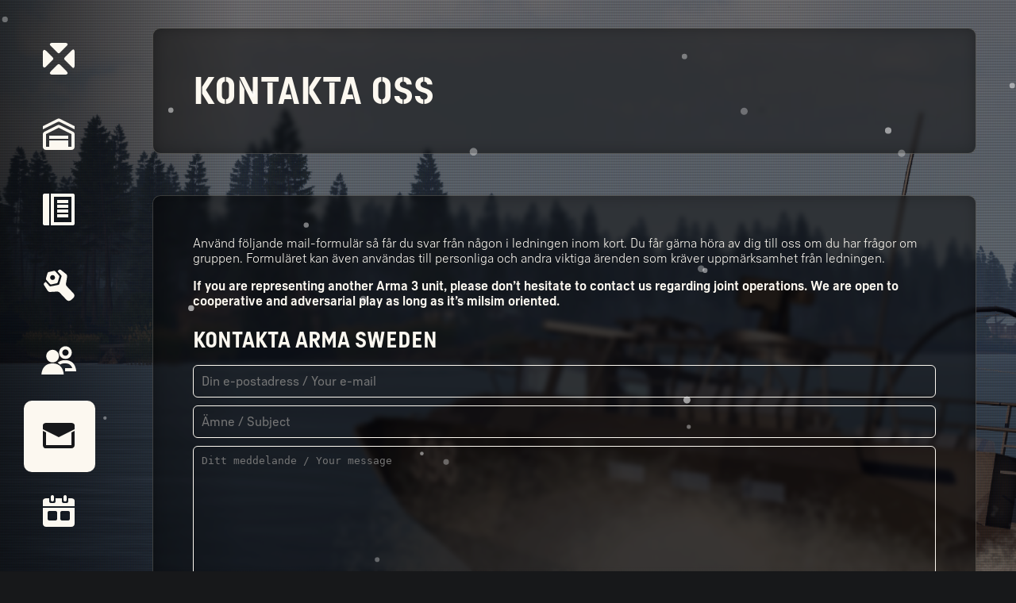

--- FILE ---
content_type: text/html; charset=utf-8
request_url: https://armasweden.se/kontakta_oss
body_size: 9734
content:

<!DOCTYPE html>
<html>

<head>
	<meta charset="UTF-8">
	<meta name="viewport" content="width=device-width">
	<meta name="theme-color" content="#17181a">
	<title>
		Kontakta oss - Arma Sweden
	</title>
	<link rel="shortcut icon" type="image/png" href="https://armasweden.se/assets/images/favicon.png" />
	<style>
		:root {
	--color-background: #17181a;
	--color-background-debug: rgba(20, 23, 25, 0.856);

	--color-accent-darkerer: #b4ad9d;
	--color-accent-darker: #cac3b2;
	--color-accent-dark: #e4ddce;
	--color-accent: #fcf8f0;
	--color-accent-link: #fddd9c;
	--color-accent-highlight: #f3d594;
	--color-accent-transparent: #fcefd667;

	--color-power: #42bcdd;
	--color-power-link: #18e8ff;
	--color-power-transparent: rgba(60, 159, 187, 0.4);

	--color-beginner: #9ce15d;

	--color-overlay-dark: #17191b;
	--color-overlay: #1f2225;
	--color-overlay-light: #2b2f33;
	--color-overlay-lighter: #33393d;

	--color-text-darker: #9ea3ac;
	--color-text-dark: #bdc2cb;
	--color-text: #fcf8f0;
	--color-text-inverted: #1f1e1d;
	--color-text-dark-inverted: #2c2b2a;

	--color-warning: #dd3636;
	--color-warning-transparent: rgba(221, 54, 54, 0.4);

	--color-transparent: rgba(0, 0, 0, 0.45);
	--color-transparent-dark: rgba(0, 0, 0, 0.65);
	--color-transparent-shadow: rgba(0, 0, 0, 0.25);

	--color-steam-online: #48b0ea;
	--color-steam-offline: #2b2b2b;
	--color-steam-in-game: #90ba3c;

	--menu-position: 0;
	--menu-opacity: 1;

	--rounded-corners: 10px;
	--rounded-corners-element: 6px;
	--panel-border: 1px solid rgba(245, 237, 217, 0.2);
	--panel-shadow: inset 0 0 20px rgba(0, 0, 0, .25);
	--panel-blur: blur(3px);
}	</style>
	<style type="text/css">
		@import url("https://armasweden.se/css/style.css?v=1c75c9");
		@import url("https://armasweden.se/css/style-1400.css?v=1c75c9") (max-width: 1400px);
		@import url("https://armasweden.se/css/style-1100.css?v=1c75c9") (max-width: 1100px);
		@import url("https://armasweden.se/css/style-800.css?v=1c75c9") (max-width: 800px);
		@import url("https://armasweden.se/css/style-600.css?v=1c75c9") (max-width: 600px);
		@import url("https://armasweden.se/css/style-touch.css?v=1c75c9") ((hover: none) and (pointer: coarse)), (max-width: 600px);
	</style>
	<script>
		var config = {
	urlRoot: "https://armasweden.se",
	rootPrefix: "",
	apiUri: "https://armasweden.se/api/v1/"
};	</script>
	<script src="https://armasweden.se/js/util.js?v=1c75c9"></script>
	<script src="https://armasweden.se/js/api.js?v=1c75c9"></script>
	<script src="https://armasweden.se/js/auth.js?v=1c75c9"></script>
	<script src="https://armasweden.se/js/event.js?v=1c75c9"></script>
	<script>
		const auth = new Auth();
		const api = new API(config.apiUri, auth);
	</script>
	<script type="text/javascript" src="https://armasweden.se/includes/functions.js?v=1c75c9"></script>
			<link rel="stylesheet" type="text/css" href="https://armasweden.se/includes/snow.css">
		<script type="text/javascript" src="https://armasweden.se/includes/snow.js"></script>
		<script src='https://www.google.com/recaptcha/api.js'></script>
</head>

<body>

	
	
			<canvas id="canvas"></canvas>
	
	<div id="modal">
		<span></span>
		<p></p>
		<div class="buttons">
			<button></button>
			<button></button>
		</div>
	</div>
	<div id="overlay">
		<div id="navigation">
			<ul id="main_menu" class="slider_menu">
				<div class="menu_slider"></div>
				<li>
											<a href="?login"><?xml version="1.0" encoding="utf-8"?>
<!-- Generator: Adobe Illustrator 16.0.0, SVG Export Plug-In . SVG Version: 6.00 Build 0)  -->
<!DOCTYPE svg PUBLIC "-//W3C//DTD SVG 1.1//EN" "http://www.w3.org/Graphics/SVG/1.1/DTD/svg11.dtd">
<svg version="1.1" id="Layer_1"
	xmlns="http://www.w3.org/2000/svg"
	xmlns:xlink="http://www.w3.org/1999/xlink" x="0px" y="0px" width="24px" height="24px" viewBox="0 0 24 24" enable-background="new 0 0 24 24" xml:space="preserve">
	<path d="M8.293,11.293c0.389,0.389,0.389,1.025,0,1.414C8.293,12.707,5.1,15.9,4,17s-2,0.65-2-1V8
	c0-1.65,0.9-2.1,2-1S8.293,11.293,8.293,11.293z"/>
	<path d="M15.707,12.707c-0.389-0.389-0.389-1.025,0-1.414c0,0,3.968-3.968,4.793-4.793S22,6.35,22,8v8
	c0,1.65-0.675,2.325-1.5,1.5C19.676,16.676,15.707,12.707,15.707,12.707z"/>
	<path d="M12.707,8.293c-0.389,0.389-1.025,0.389-1.414,0c0,0-3.192-3.192-4.292-4.292S6.35,2,8,2h8
	c1.65,0,2.1,0.9,1,2S12.707,8.293,12.707,8.293z"/>
	<path d="M11.293,15.707c0.389-0.389,1.025-0.389,1.414,0c0,0,3.192,3.192,4.293,4.293c1.1,1.1,0.65,2-1,2H8
	c-1.65,0-2.1-0.9-1-2C8.1,18.9,11.293,15.707,11.293,15.707z"/>
</svg>
</a>
						<ul class="sub_menu slider_menu">
							<div class="menu_slider"></div>
							<li><a href="?login">Logga in</a></li>
						</ul>
									</li>
				<li>
					<a href="https://armasweden.se"><?xml version="1.0" encoding="utf-8"?>
<!-- Generator: Adobe Illustrator 16.0.3, SVG Export Plug-In . SVG Version: 6.00 Build 0)  -->
<!DOCTYPE svg PUBLIC "-//W3C//DTD SVG 1.1//EN" "http://www.w3.org/Graphics/SVG/1.1/DTD/svg11.dtd">
<svg version="1.1" id="Layer_1"
	xmlns="http://www.w3.org/2000/svg"
	xmlns:xlink="http://www.w3.org/1999/xlink" x="0px" y="0px" width="24px" height="24px" viewBox="0 0 24 24" enable-background="new 0 0 24 24" xml:space="preserve">
	<path d="M22,9V7l-9.105-4.553c-0.492-0.246-1.297-0.246-1.789,0L2,7v2l9.105-4.553c0.492-0.246,1.297-0.246,1.789,0
	L22,9z"/>
	<path d="M21.105,10.553l-8.211-4.105c-0.492-0.246-1.297-0.246-1.789,0l-8.211,4.105C2.402,10.799,2,11.45,2,12v8
	c0,1.1,0.9,2,2,2h16c1.1,0,2-0.9,2-2v-8C22,11.45,21.598,10.799,21.105,10.553z M20,20H4v-8l8-4l8,4V20z"/>
	<rect x="6" y="16" width="12" height="4"/>
	<rect x="6" y="13" width="12" height="2"/>
</svg>
</a>
					<ul class="sub_menu slider_menu">
						<div class="menu_slider"></div>
						<li><a href="https://armasweden.se">Startsida</a></li>
					</ul>
				</li>
				<li>
					<a href="https://armasweden.se/information"><?xml version="1.0" encoding="utf-8"?>
<!-- Generator: Adobe Illustrator 16.0.3, SVG Export Plug-In . SVG Version: 6.00 Build 0)  -->
<!DOCTYPE svg PUBLIC "-//W3C//DTD SVG 1.1//EN" "http://www.w3.org/Graphics/SVG/1.1/DTD/svg11.dtd">
<svg version="1.1" id="Layer_1"
	xmlns="http://www.w3.org/2000/svg"
	xmlns:xlink="http://www.w3.org/1999/xlink" x="0px" y="0px" width="24px" height="24px" viewBox="0 0 24 24" enable-background="new 0 0 24 24" xml:space="preserve">
	<path d="M3,22c-0.55,0-1-0.45-1-1V3c0-0.55,0.45-1,1-1h3v20H3z"/>
	<path d="M21,2H7v20h14c0.55,0,1-0.45,1-1V3C22,2.45,21.55,2,21,2z M20,20H9V4h11V20z"/>
	<rect x="11" y="6" width="7" height="2"/>
	<rect x="11" y="9" width="7" height="2"/>
	<rect x="11" y="12" width="7" height="2"/>
	<rect x="11" y="15" width="7" height="2"/>
</svg>
</a>
					<ul class="sub_menu slider_menu">
						<div class="menu_slider"></div>
						<li><a href="https://armasweden.se/information">Information</a></li>
						<li><a href="https://armasweden.se/information/regler">Regler</a></li>
						<li><a href="https://armasweden.se/information/utforande">Utförande</a></li>
						<li><a href="https://armasweden.se/information/resurser">Resurser</a></li>
						<li><a href="https://armasweden.se/information/utrustning">Utrustning</a></li>
					</ul>
				</li>
				<li>
					<a href="https://armasweden.se/modifikationer"><?xml version="1.0" encoding="utf-8"?>
<!-- Generator: Adobe Illustrator 16.0.3, SVG Export Plug-In . SVG Version: 6.00 Build 0)  -->
<!DOCTYPE svg PUBLIC "-//W3C//DTD SVG 1.1//EN" "http://www.w3.org/Graphics/SVG/1.1/DTD/svg11.dtd">
<svg version="1.1" id="Layer_1"
	xmlns="http://www.w3.org/2000/svg"
	xmlns:xlink="http://www.w3.org/1999/xlink" x="0px" y="0px" width="24px" height="24px" viewBox="0 0 24 24" enable-background="new 0 0 24 24" xml:space="preserve">
	<path d="M12.611,16.922c-0.374-0.403-1.129-0.709-1.678-0.678l-4.396,0.242c-0.549,0.031-1.239-0.324-1.534-0.789
	L2.817,12.25c-0.294-0.465-0.302-1.054-0.016-1.309c0.285-0.255,0.621-0.555,0.745-0.667c0.124-0.111,0.376-0.035,0.56,0.17l2,2.235
	c0.184,0.205,0.555,0.331,0.825,0.278l4.744-0.911c0.27-0.052,0.558-0.309,0.639-0.572l1.428-4.615
	c0.082-0.263-0.002-0.645-0.186-0.85l-2-2.236c-0.184-0.205-0.253-0.444-0.154-0.532c0.098-0.088,0.434-0.388,0.745-0.667
	c0.312-0.279,0.917-0.226,1.347,0.119l3.186,2.553c0.429,0.344,0.706,1.069,0.615,1.612l-0.729,4.342
	c-0.091,0.542,0.141,1.316,0.515,1.72c0,0,3.539,3.736,4.286,4.541c0.746,0.805,0.686,2.063-0.134,2.797l-1.491,1.334
	c-0.819,0.733-2.103,0.674-2.851-0.133L12.611,16.922z"/>
	<g>
		<path d="M9.806,3.462C9.622,3.257,9.252,3.139,8.984,3.199L5.596,3.958c-0.268,0.06-0.552,0.325-0.63,0.588
		L3.943,7.98C3.864,8.244,3.95,8.627,4.134,8.832l2.391,2.669c0.184,0.205,0.553,0.323,0.821,0.263l3.388-0.759
		c0.268-0.06,0.552-0.325,0.63-0.588l1.021-3.434c0.079-0.263-0.007-0.646-0.191-0.852L9.806,3.462z M8.125,8.938
		c-0.846,0-1.531-0.686-1.531-1.531s0.686-1.531,1.531-1.531s1.531,0.686,1.531,1.531S8.971,8.938,8.125,8.938z"/>
	</g>
</svg>
</a>
					<ul class="sub_menu slider_menu">
						<div class="menu_slider"></div>
						<li><a href="https://armasweden.se/modifikationer">Modifikationer</a></li>
					</ul>
				</li>
				<li>
					<a href="https://armasweden.se/medlemmar"><?xml version="1.0" encoding="utf-8"?>
<!-- Generator: Adobe Illustrator 16.0.3, SVG Export Plug-In . SVG Version: 6.00 Build 0)  -->
<!DOCTYPE svg PUBLIC "-//W3C//DTD SVG 1.1//EN" "http://www.w3.org/Graphics/SVG/1.1/DTD/svg11.dtd">
<svg version="1.1" id="Layer_1"
	xmlns="http://www.w3.org/2000/svg"
	xmlns:xlink="http://www.w3.org/1999/xlink" x="0px" y="0px" width="24px" height="24px" viewBox="0 0 24 24" enable-background="new 0 0 24 24" xml:space="preserve">
	<path d="M8.125,14c-7,0-7,7-7,7h14C15.125,21,15.125,14,8.125,14z"/>
	<path d="M8.125,5.417c-2.209,0-4,1.791-4,4c0,2.208,1.791,4,4,4s4-1.791,4-4C12.125,7.208,10.334,5.417,8.125,5.417z
	"/>
	<path d="M16,19h7c0,0,0-7.066-7-7.066c-2.107,0-3.655,0.672-4.685,1.559l1.539,1.279
	c0.762-0.531,1.601-0.803,3.108-0.803c4,0,4.517,3.031,4.517,3.031H16V19z M16.156,17.053"/>
	<path d="M16.219,3.198c-2.209,0-4,1.791-4,4s1.791,4,4,4s4-1.791,4-4S18.428,3.198,16.219,3.198z M16.219,9.198
	c-1.104,0-2-0.896-2-2s0.896-2,2-2s2,0.896,2,2S17.323,9.198,16.219,9.198z"/>
</svg>
</a>
					<ul class="sub_menu slider_menu">
						<div class="menu_slider"></div>
						<li><a href="https://armasweden.se/medlemmar">Medlemmar</a></li>
					</ul>
				</li>
				<li>
					<a href="https://armasweden.se/kontakta_oss"><?xml version="1.0" encoding="utf-8"?>
<!-- Generator: Adobe Illustrator 16.0.3, SVG Export Plug-In . SVG Version: 6.00 Build 0)  -->
<!DOCTYPE svg PUBLIC "-//W3C//DTD SVG 1.1//EN" "http://www.w3.org/Graphics/SVG/1.1/DTD/svg11.dtd">
<svg version="1.1" id="Layer_1"
	xmlns="http://www.w3.org/2000/svg"
	xmlns:xlink="http://www.w3.org/1999/xlink" x="0px" y="0px" width="24px" height="24px" viewBox="0 0 24 24" enable-background="new 0 0 24 24" xml:space="preserve">
	<path d="M20,10v8H4v-8L2,9v9c0,1.1,0.675,2,1.5,2H20c1.1,0,2-0.9,2-2V9L20,10z"/>
	<path d="M22,7v1l-10,5L2,8V7c0,0,0-0.675,0-1.5S2.9,4,4,4h16c1.1,0,2,0.675,2,1.5S22,7,22,7z"/>
</svg>
</a>
					<ul class="sub_menu slider_menu">
						<div class="menu_slider"></div>
						<li><a href="https://armasweden.se/kontakta_oss">Kontakta oss</a></li>
					</ul>
				</li>
				<li>
					<a href="https://armasweden.se/kalender"><?xml version="1.0" encoding="utf-8"?>
<!-- Generator: Adobe Illustrator 16.0.0, SVG Export Plug-In . SVG Version: 6.00 Build 0)  -->
<!DOCTYPE svg PUBLIC "-//W3C//DTD SVG 1.1//EN" "http://www.w3.org/Graphics/SVG/1.1/DTD/svg11.dtd">
<svg version="1.1" id="Layer_1"
	xmlns="http://www.w3.org/2000/svg"
	xmlns:xlink="http://www.w3.org/1999/xlink" x="0px" y="0px" width="24px" height="24px" viewBox="0 0 24 24" enable-background="new 0 0 24 24" xml:space="preserve">
	<g>
		<path d="M15,5c0,0.55,0.45,1,1,1l0,0c0.55,0,1-0.45,1-1V3c0-0.55-0.45-1-1-1l0,0c-0.55,0-1,0.45-1,1V5z"/>
	</g>
	<g>
		<path d="M8,6c0.55,0,1-0.45,1-1V3c0-0.55-0.45-1-1-1l0,0C7.45,2,7,2.45,7,3v2C7,5.55,7.45,6,8,6L8,6z"/>
	</g>
	<path d="M20,4h-2v2c0,0.55-0.45,1-1,1h-2c-0.55,0-1-0.45-1-1V4h-4v2c0,0.55-0.45,1-1,1H7C6.45,7,6,6.55,6,6V4H4
	C2.9,4,2,4.675,2,5.5S2,7,2,7v2h20V7c0,0,0-0.675,0-1.5S21.1,4,20,4z"/>
	<path d="M2,10v8v2c0,1.1,0.9,2,2,2h16c1.1,0,2-0.9,2-2v-3v-7H2z M11,17c0,0.55-0.45,1-1,1H6c-0.55,0-1-0.45-1-1v-4
	c0-0.55,0.45-1,1-1h4c0.55,0,1,0.45,1,1V17z M19,17c0,0.55-0.45,1-1,1h-4c-0.55,0-1-0.45-1-1v-4c0-0.55,0.45-1,1-1h4
	c0.55,0,1,0.45,1,1V17z"/>
</svg>
</a>
					<ul class="sub_menu slider_menu">
						<div class="menu_slider"></div>
						<li><a href="https://armasweden.se/kalender">Kalender</a></li>
					</ul>
				</li>
			</ul>
		</div>
		<div>

		</div>
	</div>

	<div id="overlay_handle" onclick="javascript:toggleDrawer()">
		<?xml version="1.0" encoding="utf-8"?>
<!-- Generator: Adobe Illustrator 16.0.3, SVG Export Plug-In . SVG Version: 6.00 Build 0)  -->
<!DOCTYPE svg PUBLIC "-//W3C//DTD SVG 1.1//EN" "http://www.w3.org/Graphics/SVG/1.1/DTD/svg11.dtd">
<svg version="1.1" id="Layer_1"
	xmlns="http://www.w3.org/2000/svg"
	xmlns:xlink="http://www.w3.org/1999/xlink" x="0px" y="0px" viewBox="0 0 24 24" enable-background="new 0 0 24 24" xml:space="preserve">
	<path d="M21.2,11.6l-6.4,4.8C14.36,16.73,13.55,17,13,17h-1c-0.55,0-1.375-0.25-1.832-0.555l-7.336-4.891
	C2.375,11.25,2,10.55,2,10V8c0-1.1,0.735-1.481,1.634-0.846L11,12c0,0,1.125,0.75,1.5,0.75S14,12,14,12l6.416-4.779
	C21.287,6.55,22,6.9,22,8v2C22,10.55,21.64,11.27,21.2,11.6z"/>
</svg>
	</div>
	<div id="overlay_mobile">
		<div class="profile">
							<a href="?login"><button><?xml version="1.0" encoding="utf-8"?>
<!-- Generator: Adobe Illustrator 16.0.0, SVG Export Plug-In . SVG Version: 6.00 Build 0)  -->
<!DOCTYPE svg PUBLIC "-//W3C//DTD SVG 1.1//EN" "http://www.w3.org/Graphics/SVG/1.1/DTD/svg11.dtd">
<svg version="1.1" id="Layer_1"
	xmlns="http://www.w3.org/2000/svg"
	xmlns:xlink="http://www.w3.org/1999/xlink" x="0px" y="0px" width="24px" height="24px" viewBox="0 0 24 24" enable-background="new 0 0 24 24" xml:space="preserve">
	<path d="M8.293,11.293c0.389,0.389,0.389,1.025,0,1.414C8.293,12.707,5.1,15.9,4,17s-2,0.65-2-1V8
	c0-1.65,0.9-2.1,2-1S8.293,11.293,8.293,11.293z"/>
	<path d="M15.707,12.707c-0.389-0.389-0.389-1.025,0-1.414c0,0,3.968-3.968,4.793-4.793S22,6.35,22,8v8
	c0,1.65-0.675,2.325-1.5,1.5C19.676,16.676,15.707,12.707,15.707,12.707z"/>
	<path d="M12.707,8.293c-0.389,0.389-1.025,0.389-1.414,0c0,0-3.192-3.192-4.292-4.292S6.35,2,8,2h8
	c1.65,0,2.1,0.9,1,2S12.707,8.293,12.707,8.293z"/>
	<path d="M11.293,15.707c0.389-0.389,1.025-0.389,1.414,0c0,0,3.192,3.192,4.293,4.293c1.1,1.1,0.65,2-1,2H8
	c-1.65,0-2.1-0.9-1-2C8.1,18.9,11.293,15.707,11.293,15.707z"/>
</svg>
Logga in</button></a>
					</div>
		<div class="menu">
			<ul>
				<li><a href="https://armasweden.se"><?xml version="1.0" encoding="utf-8"?>
<!-- Generator: Adobe Illustrator 16.0.3, SVG Export Plug-In . SVG Version: 6.00 Build 0)  -->
<!DOCTYPE svg PUBLIC "-//W3C//DTD SVG 1.1//EN" "http://www.w3.org/Graphics/SVG/1.1/DTD/svg11.dtd">
<svg version="1.1" id="Layer_1"
	xmlns="http://www.w3.org/2000/svg"
	xmlns:xlink="http://www.w3.org/1999/xlink" x="0px" y="0px" width="24px" height="24px" viewBox="0 0 24 24" enable-background="new 0 0 24 24" xml:space="preserve">
	<path d="M22,9V7l-9.105-4.553c-0.492-0.246-1.297-0.246-1.789,0L2,7v2l9.105-4.553c0.492-0.246,1.297-0.246,1.789,0
	L22,9z"/>
	<path d="M21.105,10.553l-8.211-4.105c-0.492-0.246-1.297-0.246-1.789,0l-8.211,4.105C2.402,10.799,2,11.45,2,12v8
	c0,1.1,0.9,2,2,2h16c1.1,0,2-0.9,2-2v-8C22,11.45,21.598,10.799,21.105,10.553z M20,20H4v-8l8-4l8,4V20z"/>
	<rect x="6" y="16" width="12" height="4"/>
	<rect x="6" y="13" width="12" height="2"/>
</svg>
<div>Startsida</div></a></li>
				<li><a href="https://armasweden.se/information"><?xml version="1.0" encoding="utf-8"?>
<!-- Generator: Adobe Illustrator 16.0.3, SVG Export Plug-In . SVG Version: 6.00 Build 0)  -->
<!DOCTYPE svg PUBLIC "-//W3C//DTD SVG 1.1//EN" "http://www.w3.org/Graphics/SVG/1.1/DTD/svg11.dtd">
<svg version="1.1" id="Layer_1"
	xmlns="http://www.w3.org/2000/svg"
	xmlns:xlink="http://www.w3.org/1999/xlink" x="0px" y="0px" width="24px" height="24px" viewBox="0 0 24 24" enable-background="new 0 0 24 24" xml:space="preserve">
	<path d="M3,22c-0.55,0-1-0.45-1-1V3c0-0.55,0.45-1,1-1h3v20H3z"/>
	<path d="M21,2H7v20h14c0.55,0,1-0.45,1-1V3C22,2.45,21.55,2,21,2z M20,20H9V4h11V20z"/>
	<rect x="11" y="6" width="7" height="2"/>
	<rect x="11" y="9" width="7" height="2"/>
	<rect x="11" y="12" width="7" height="2"/>
	<rect x="11" y="15" width="7" height="2"/>
</svg>
						<div>Information</div>
					</a><button onclick="javascript:toggleSubMenu(this)"><?xml version="1.0" encoding="utf-8"?>
<!-- Generator: Adobe Illustrator 16.0.3, SVG Export Plug-In . SVG Version: 6.00 Build 0)  -->
<!DOCTYPE svg PUBLIC "-//W3C//DTD SVG 1.1//EN" "http://www.w3.org/Graphics/SVG/1.1/DTD/svg11.dtd">
<svg version="1.1" id="Layer_1"
	xmlns="http://www.w3.org/2000/svg"
	xmlns:xlink="http://www.w3.org/1999/xlink" x="0px" y="0px" viewBox="0 0 24 24" enable-background="new 0 0 24 24" xml:space="preserve">
	<path d="M21.2,11.6l-6.4,4.8C14.36,16.73,13.55,17,13,17h-1c-0.55,0-1.375-0.25-1.832-0.555l-7.336-4.891
	C2.375,11.25,2,10.55,2,10V8c0-1.1,0.735-1.481,1.634-0.846L11,12c0,0,1.125,0.75,1.5,0.75S14,12,14,12l6.416-4.779
	C21.287,6.55,22,6.9,22,8v2C22,10.55,21.64,11.27,21.2,11.6z"/>
</svg>
</i></button></li>
				<ul>
					<li><a href="https://armasweden.se/information/regler">Regler</a></li>
					<li><a href="https://armasweden.se/information/utforande">Utförande</a></li>
					<li><a href="https://armasweden.se/information/resurser">Resurser</a></li>
					<li><a href="https://armasweden.se/information/utrustning">Utrustning</a></li>
				</ul>
				<li><a href="https://armasweden.se/modifikationer"><?xml version="1.0" encoding="utf-8"?>
<!-- Generator: Adobe Illustrator 16.0.3, SVG Export Plug-In . SVG Version: 6.00 Build 0)  -->
<!DOCTYPE svg PUBLIC "-//W3C//DTD SVG 1.1//EN" "http://www.w3.org/Graphics/SVG/1.1/DTD/svg11.dtd">
<svg version="1.1" id="Layer_1"
	xmlns="http://www.w3.org/2000/svg"
	xmlns:xlink="http://www.w3.org/1999/xlink" x="0px" y="0px" width="24px" height="24px" viewBox="0 0 24 24" enable-background="new 0 0 24 24" xml:space="preserve">
	<path d="M12.611,16.922c-0.374-0.403-1.129-0.709-1.678-0.678l-4.396,0.242c-0.549,0.031-1.239-0.324-1.534-0.789
	L2.817,12.25c-0.294-0.465-0.302-1.054-0.016-1.309c0.285-0.255,0.621-0.555,0.745-0.667c0.124-0.111,0.376-0.035,0.56,0.17l2,2.235
	c0.184,0.205,0.555,0.331,0.825,0.278l4.744-0.911c0.27-0.052,0.558-0.309,0.639-0.572l1.428-4.615
	c0.082-0.263-0.002-0.645-0.186-0.85l-2-2.236c-0.184-0.205-0.253-0.444-0.154-0.532c0.098-0.088,0.434-0.388,0.745-0.667
	c0.312-0.279,0.917-0.226,1.347,0.119l3.186,2.553c0.429,0.344,0.706,1.069,0.615,1.612l-0.729,4.342
	c-0.091,0.542,0.141,1.316,0.515,1.72c0,0,3.539,3.736,4.286,4.541c0.746,0.805,0.686,2.063-0.134,2.797l-1.491,1.334
	c-0.819,0.733-2.103,0.674-2.851-0.133L12.611,16.922z"/>
	<g>
		<path d="M9.806,3.462C9.622,3.257,9.252,3.139,8.984,3.199L5.596,3.958c-0.268,0.06-0.552,0.325-0.63,0.588
		L3.943,7.98C3.864,8.244,3.95,8.627,4.134,8.832l2.391,2.669c0.184,0.205,0.553,0.323,0.821,0.263l3.388-0.759
		c0.268-0.06,0.552-0.325,0.63-0.588l1.021-3.434c0.079-0.263-0.007-0.646-0.191-0.852L9.806,3.462z M8.125,8.938
		c-0.846,0-1.531-0.686-1.531-1.531s0.686-1.531,1.531-1.531s1.531,0.686,1.531,1.531S8.971,8.938,8.125,8.938z"/>
	</g>
</svg>
<div>Modifikationer</div></a></li>
				<li><a href="https://armasweden.se/medlemmar"><?xml version="1.0" encoding="utf-8"?>
<!-- Generator: Adobe Illustrator 16.0.3, SVG Export Plug-In . SVG Version: 6.00 Build 0)  -->
<!DOCTYPE svg PUBLIC "-//W3C//DTD SVG 1.1//EN" "http://www.w3.org/Graphics/SVG/1.1/DTD/svg11.dtd">
<svg version="1.1" id="Layer_1"
	xmlns="http://www.w3.org/2000/svg"
	xmlns:xlink="http://www.w3.org/1999/xlink" x="0px" y="0px" width="24px" height="24px" viewBox="0 0 24 24" enable-background="new 0 0 24 24" xml:space="preserve">
	<path d="M8.125,14c-7,0-7,7-7,7h14C15.125,21,15.125,14,8.125,14z"/>
	<path d="M8.125,5.417c-2.209,0-4,1.791-4,4c0,2.208,1.791,4,4,4s4-1.791,4-4C12.125,7.208,10.334,5.417,8.125,5.417z
	"/>
	<path d="M16,19h7c0,0,0-7.066-7-7.066c-2.107,0-3.655,0.672-4.685,1.559l1.539,1.279
	c0.762-0.531,1.601-0.803,3.108-0.803c4,0,4.517,3.031,4.517,3.031H16V19z M16.156,17.053"/>
	<path d="M16.219,3.198c-2.209,0-4,1.791-4,4s1.791,4,4,4s4-1.791,4-4S18.428,3.198,16.219,3.198z M16.219,9.198
	c-1.104,0-2-0.896-2-2s0.896-2,2-2s2,0.896,2,2S17.323,9.198,16.219,9.198z"/>
</svg>
<div>Medlemmar</div></a></li>
				<li><a href="https://armasweden.se/kontakta_oss"><?xml version="1.0" encoding="utf-8"?>
<!-- Generator: Adobe Illustrator 16.0.3, SVG Export Plug-In . SVG Version: 6.00 Build 0)  -->
<!DOCTYPE svg PUBLIC "-//W3C//DTD SVG 1.1//EN" "http://www.w3.org/Graphics/SVG/1.1/DTD/svg11.dtd">
<svg version="1.1" id="Layer_1"
	xmlns="http://www.w3.org/2000/svg"
	xmlns:xlink="http://www.w3.org/1999/xlink" x="0px" y="0px" width="24px" height="24px" viewBox="0 0 24 24" enable-background="new 0 0 24 24" xml:space="preserve">
	<path d="M20,10v8H4v-8L2,9v9c0,1.1,0.675,2,1.5,2H20c1.1,0,2-0.9,2-2V9L20,10z"/>
	<path d="M22,7v1l-10,5L2,8V7c0,0,0-0.675,0-1.5S2.9,4,4,4h16c1.1,0,2,0.675,2,1.5S22,7,22,7z"/>
</svg>
<div>Kontakta oss</div></a></li>
				<li><a href="https://armasweden.se/kalender"><?xml version="1.0" encoding="utf-8"?>
<!-- Generator: Adobe Illustrator 16.0.0, SVG Export Plug-In . SVG Version: 6.00 Build 0)  -->
<!DOCTYPE svg PUBLIC "-//W3C//DTD SVG 1.1//EN" "http://www.w3.org/Graphics/SVG/1.1/DTD/svg11.dtd">
<svg version="1.1" id="Layer_1"
	xmlns="http://www.w3.org/2000/svg"
	xmlns:xlink="http://www.w3.org/1999/xlink" x="0px" y="0px" width="24px" height="24px" viewBox="0 0 24 24" enable-background="new 0 0 24 24" xml:space="preserve">
	<g>
		<path d="M15,5c0,0.55,0.45,1,1,1l0,0c0.55,0,1-0.45,1-1V3c0-0.55-0.45-1-1-1l0,0c-0.55,0-1,0.45-1,1V5z"/>
	</g>
	<g>
		<path d="M8,6c0.55,0,1-0.45,1-1V3c0-0.55-0.45-1-1-1l0,0C7.45,2,7,2.45,7,3v2C7,5.55,7.45,6,8,6L8,6z"/>
	</g>
	<path d="M20,4h-2v2c0,0.55-0.45,1-1,1h-2c-0.55,0-1-0.45-1-1V4h-4v2c0,0.55-0.45,1-1,1H7C6.45,7,6,6.55,6,6V4H4
	C2.9,4,2,4.675,2,5.5S2,7,2,7v2h20V7c0,0,0-0.675,0-1.5S21.1,4,20,4z"/>
	<path d="M2,10v8v2c0,1.1,0.9,2,2,2h16c1.1,0,2-0.9,2-2v-3v-7H2z M11,17c0,0.55-0.45,1-1,1H6c-0.55,0-1-0.45-1-1v-4
	c0-0.55,0.45-1,1-1h4c0.55,0,1,0.45,1,1V17z M19,17c0,0.55-0.45,1-1,1h-4c-0.55,0-1-0.45-1-1v-4c0-0.55,0.45-1,1-1h4
	c0.55,0,1,0.45,1,1V17z"/>
</svg>
<div>Kalender</div></a></li>
			</ul>
		</div>
	</div>



    <div id="parallax_background" class="parallax_background boat glitch">
        <img class="background_layer boat_background" src="https://armasweden.se/assets/images/backgrounds/Splash/Boat/Background.jpg" />
                                        <img class="background_layer boat" src="https://armasweden.se/assets/images/backgrounds/Splash/Boat/Boat.png" />
                                                                        <img class="background_layer water_splash1" src="https://armasweden.se/assets/images/backgrounds/Splash/Boat/Splash 1.png" />
        <img class="background_layer water_splash2" src="https://armasweden.se/assets/images/backgrounds/Splash/Boat/Splash 2.png" />
    </div>


<script>
    var background = document.getElementById("parallax_background");

	var parallaxX = 50;
	var parallaxY = 50;

	var mouseX = 50;
	var mouseY = 50;

	function lerp (a, b, t){
		return (1 - t) * a + t * b;
	}

	function updateParallax(){
		const speed = .1;
		parallaxX = lerp(parallaxX, mouseX, speed);
		parallaxY = lerp(parallaxY, mouseY, speed);
		background.style.perspectiveOrigin = parallaxX + "% " + parallaxY + "%";
    };

	window.onmousemove = function(event){
		mouseX = event.clientX / window.innerWidth * 100;
        mouseY = event.clientY / window.innerHeight * 100;
	}

	setInterval(updateParallax, 1000/60);

    function cta(){
        location.href = "https://armasweden.se/hur";
    }
</script>
<div class="wrapper" id="page_contact">
	<h1>Kontakta oss</h1>
	<section>
			<p>Använd följande mail-formulär så får du svar från någon i ledningen
				inom kort. Du får gärna höra av dig till oss om du har frågor om gruppen.
				Formuläret kan även användas till personliga och andra viktiga ärenden som
				kräver uppmärksamhet från ledningen.</p>
			<p><b>If you are representing another Arma 3 unit, please don’t hesitate to
					contact us regarding joint operations. We are open to cooperative and
					adversarial play as long as it’s milsim oriented.</b></p>
			
			<script>
				var oldOnload = window.onload;
				window.onload = function() {
					if (typeof oldOnload == 'function') {
						oldOnload();
					}

					
					
					var mail_field = document.getElementById("mail_field");
					var subject_field = document.getElementById("mail_subject");
					var message_field = document.getElementById("mail_message");
					mail_field.value = localStorage.getItem("contact_email");
					subject_field.value = localStorage.getItem("contact_subject");
					message_field.value = localStorage.getItem("contact_message");
					if (localStorage.getItem("contact_error") == 1) {
						modal("OBS!", "Din e-postadress är ej korrekt inskriven.", "Okej", true);
					} else if (localStorage.getItem("contact_error") == 2) {
						modal("OBS!", "Vänligen fyll i samtliga fält.", "Okej", true);
					}
					localStorage.setItem("contact_error", "");
				}

				function storeText() {
					var mail_field = document.getElementById("mail_field");
					var subject_field = document.getElementById("mail_subject");
					var message_field = document.getElementById("mail_message");
					localStorage.setItem("contact_email", mail_field.value);
					localStorage.setItem("contact_subject", subject_field.value);
					localStorage.setItem("contact_message", message_field.value);
				}

				function clearText() {
					localStorage.setItem("contact_email", "");
					localStorage.setItem("contact_subject", "");
					localStorage.setItem("contact_message", "");
				}

				var onSubmit = function(response) {
					var mail_field = document.getElementById("mail_field");
					var subject_field = document.getElementById("mail_subject");
					var message_field = document.getElementById("mail_message");
					var re = /^(([^<>()[\]\\.,;:\s@\"]+(\.[^<>()[\]\\.,;:\s@\"]+)*)|(\".+\"))@((\[[0-9]{1,3}\.[0-9]{1,3}\.[0-9]{1,3}\.[0-9]{1,3}\])|(([a-zA-Z\-0-9]+\.)+[a-zA-Z]{2,}))$/;
					if (!re.test(document.getElementById("mail_field").value)) {
						storeText();
						localStorage.setItem("contact_error", 1);
						location.reload();
					} else if (mail_field.value == null || mail_field.value == "" ||
						subject_field.value == null || subject_field.value == "" ||
						message_field.value == null || message_field.value == "") {
						storeText();
						localStorage.setItem("contact_error", 2);
						location.reload();
					} else {
						clearText();
						localStorage.setItem("contact_error", "");
						document.getElementById("mail_form").submit();
					}
				};
			</script>

			<form id="mail_form" action="" method="post" accept-charset="UTF-8">
				<h2>Kontakta Arma Sweden</h2>
				<input id="mail_field" name="email" type="email" placeholder="Din e-postadress / Your e-mail" value="" oninput="storeText()" /><br />
				<input id="mail_subject" name="subject" type="text" placeholder="Ämne / Subject" oninput="storeText()" />
				<textarea id="mail_message" name="message" type="text" placeholder="Ditt meddelande / Your message" oninput="storeText()"></textarea>
				<input id="submit_mail" class="g-recaptcha" data-sitekey="6LfS1YkUAAAAAP3jvlrNAXIc0LDH_HNos3uMtCuo" data-callback="onSubmit" data-theme="dark" name="submit_mail" type="submit" value="Skicka meddelande" />
			</form>

			<p style="font-size: 14px; opacity: .5; text-align: center;">This site is protected by reCAPTCHA and the Google
				<a href="https://policies.google.com/privacy" target="_blank">Privacy Policy</a> and
				<a href="https://policies.google.com/terms" target="_blank">Terms of Service</a> apply.
			</p>
		</section>
</div>

<div id="footer">
	<p>info@armasweden.se</p>
	<div id="social_links">
		<a href="https://steamcommunity.com/groups/armasweden" target="_blank"><?xml version="1.0" encoding="utf-8"?>
<!-- Generator: Adobe Illustrator 16.0.3, SVG Export Plug-In . SVG Version: 6.00 Build 0)  -->
<!DOCTYPE svg PUBLIC "-//W3C//DTD SVG 1.1//EN" "http://www.w3.org/Graphics/SVG/1.1/DTD/svg11.dtd">
<svg version="1.1" id="Layer_1"
	xmlns="http://www.w3.org/2000/svg"
	xmlns:xlink="http://www.w3.org/1999/xlink" x="0px" y="0px" width="51.809px" height="23.682px" viewBox="0 0 51.809 23.682" enable-background="new 0 0 51.809 23.682" xml:space="preserve">
	<path id="Gears" d="M48.566,6.999c0,2.077-1.686,3.759-3.761,3.759s-3.76-1.682-3.76-3.759
	c0-2.074,1.685-3.76,3.76-3.76C46.882,3.239,48.566,4.925,48.566,6.999z M44.787,0c-3.854,0-6.986,3.109-7.021,6.957l-4.375,6.269
	c-0.179-0.02-0.359-0.029-0.542-0.029c-0.978,0-1.892,0.27-2.676,0.738L10.362,5.966c-0.518-2.35-2.619-4.123-5.12-4.123
	C2.355,1.843,0,4.206,0,7.092c0,2.891,2.355,5.243,5.242,5.243c0.979,0,1.891-0.269,2.675-0.735l19.813,7.951
	c0.512,2.356,2.612,4.131,5.119,4.131c2.715,0,4.953-2.081,5.213-4.731l6.724-4.914c3.877,0,7.021-3.139,7.021-7.015
	C51.808,3.144,48.663,0,44.787,0z M44.787,2.314c2.597,0,4.707,2.109,4.707,4.707c0,2.597-2.11,4.7-4.707,4.7
	c-2.596,0-4.707-2.104-4.707-4.7C40.08,4.424,42.191,2.314,44.787,2.314z M5.242,3.231c1.481,0,2.759,0.828,3.406,2.047L6.732,4.51
	v0.01C5.188,3.964,3.473,4.719,2.857,6.255C2.239,7.79,2.949,9.527,4.448,10.196v0.008l1.626,0.649
	c-0.268,0.059-0.546,0.095-0.832,0.095c-2.136,0-3.854-1.718-3.854-3.854C1.389,4.957,3.106,3.231,5.242,3.231z M32.849,14.583
	c2.137,0,3.854,1.719,3.854,3.855c0,2.136-1.717,3.854-3.854,3.854c-1.486,0-2.77-0.828-3.413-2.053
	c0.634,0.256,1.269,0.508,1.9,0.767c1.57,0.632,3.36-0.129,3.992-1.698c0.631-1.571-0.136-3.353-1.708-3.984l-1.604-0.644
	C32.285,14.621,32.564,14.583,32.849,14.583z"/>
</svg>
</a>
		<a href="https://discord.gg/5Ww7rKX" target="_blank"><?xml version="1.0" encoding="utf-8"?>
<!-- Generator: Adobe Illustrator 16.0.3, SVG Export Plug-In . SVG Version: 6.00 Build 0)  -->
<!DOCTYPE svg PUBLIC "-//W3C//DTD SVG 1.1//EN" "http://www.w3.org/Graphics/SVG/1.1/DTD/svg11.dtd">
<svg version="1.1" id="Layer_1"
	xmlns="http://www.w3.org/2000/svg"
	xmlns:xlink="http://www.w3.org/1999/xlink" x="0px" y="0px" width="116.7px" height="83.301px" viewBox="30.6 47.199 116.7 83.301" enable-background="new 30.6 47.199 116.7 83.301" xml:space="preserve">
	<path d="M132.9,57.6c-14.3-10.7-28-10.4-28-10.4l-1.4,1.6c17,5.1,24.9,12.6,24.9,12.6c-10.4-5.6-20.6-8.4-30.1-9.5
	c-7.2-0.8-14.1-0.6-20.2,0.2c-0.6,0-1.1,0.1-1.7,0.2c-3.5,0.4-12,1.6-22.7,6.3c-3.7,1.6-5.9,2.8-5.9,2.8s8.2-7.9,26.2-13l-1-1.2
	c0,0-13.6-0.3-28,10.4c0,0-14.4,25.9-14.4,57.8c0,0,8.4,14.399,30.5,15.1c0,0,3.7-4.4,6.7-8.2c-12.7-3.8-17.5-11.7-17.5-11.7
	s1,0.7,2.8,1.7c0.1,0,0.2,0.101,0.4,0.2c0.3,0.2,0.6,0.3,0.9,0.5c2.5,1.4,5,2.5,7.3,3.4c4.1,1.699,9,3.199,14.7,4.3
	c7.5,1.399,16.3,1.899,25.9,0.1c4.7-0.899,9.5-2.2,14.5-4.3c3.5-1.3,7.4-3.2,11.5-5.9c0,0-5,8.101-18.1,11.801c3,3.699,6.6,8,6.6,8
	c22.1-0.7,30.5-15.101,30.5-15C147.3,83.5,132.9,57.6,132.9,57.6z M70.3,106.1c-5.6,0-10.2-4.899-10.2-11s4.5-11,10.2-11
	c5.7,0,10.3,4.9,10.2,11C80.5,101.2,76,106.1,70.3,106.1z M106.8,106.1c-5.6,0-10.2-4.899-10.2-11s4.5-11,10.2-11
	c5.6,0,10.2,4.9,10.2,11S112.5,106.1,106.8,106.1z"/>
</svg>
</a>
		<a href="https://www.youtube.com/channel/UCo-JDIgYjVNXOp95K33kz3Q" target="_blank"><?xml version="1.0" encoding="utf-8"?>
<!-- Generator: Adobe Illustrator 16.0.3, SVG Export Plug-In . SVG Version: 6.00 Build 0)  -->
<!DOCTYPE svg PUBLIC "-//W3C//DTD SVG 1.1//EN" "http://www.w3.org/Graphics/SVG/1.1/DTD/svg11.dtd">
<svg version="1.1" id="Layer_1"
	xmlns="http://www.w3.org/2000/svg"
	xmlns:xlink="http://www.w3.org/1999/xlink" x="0px" y="0px" width="49.047px" height="47.975px" viewBox="0 0 49.047 47.975" enable-background="new 0 0 49.047 47.975" xml:space="preserve">
	<g>
		<path d="M40.088,22.85H8.959C4.011,22.85,0,26.866,0,31.811v7.201c0,4.947,4.011,8.961,8.959,8.961h31.129
		c4.946,0,8.959-4.014,8.959-8.961v-7.201C49.047,26.866,45.034,22.85,40.088,22.85z M15.499,28.456h-2.894v14.381H9.808V28.456
		H6.917V26.01h8.582V28.456z M23.674,42.837h-2.479v-1.361c-0.461,0.504-0.937,0.889-1.433,1.146
		c-0.496,0.27-0.975,0.396-1.44,0.396c-0.576,0-1.004-0.184-1.297-0.555c-0.288-0.371-0.436-0.922-0.436-1.664V30.423h2.48v9.523
		c0,0.293,0.055,0.504,0.153,0.635c0.107,0.135,0.277,0.197,0.511,0.197c0.18,0,0.411-0.088,0.69-0.262
		c0.281-0.176,0.537-0.395,0.771-0.668v-9.428h2.479L23.674,42.837L23.674,42.837z M32.678,40.272c0,0.877-0.194,1.553-0.584,2.021
		c-0.388,0.471-0.953,0.701-1.687,0.701c-0.487,0-0.922-0.088-1.299-0.271c-0.379-0.18-0.736-0.457-1.062-0.84v0.951h-2.511V26.01
		h2.511v5.418c0.336-0.375,0.69-0.666,1.063-0.861c0.379-0.197,0.76-0.295,1.146-0.295c0.784,0,1.383,0.264,1.797,0.791
		c0.416,0.529,0.623,1.307,0.623,2.32v6.889H32.678z M41.28,36.928h-4.746v2.338c0,0.652,0.08,1.107,0.242,1.359
		c0.166,0.254,0.444,0.379,0.842,0.379c0.412,0,0.697-0.107,0.863-0.322c0.159-0.215,0.245-0.686,0.245-1.416v-0.563h2.554v0.637
		c0,1.271-0.31,2.23-0.937,2.877c-0.617,0.641-1.547,0.959-2.783,0.959c-1.112,0-1.989-0.338-2.627-1.02
		c-0.635-0.68-0.959-1.619-0.959-2.816v-5.576c0-1.072,0.354-1.955,1.058-2.633c0.701-0.676,1.604-1.014,2.715-1.014
		c1.138,0,2.011,0.313,2.619,0.939c0.608,0.629,0.914,1.529,0.914,2.705V36.928z"/>
		<path d="M37.643,32.286c-0.396,0-0.678,0.109-0.85,0.344c-0.177,0.217-0.259,0.59-0.259,1.111v1.256h2.192v-1.256
		c0-0.521-0.088-0.896-0.262-1.111C38.299,32.397,38.02,32.286,37.643,32.286z"/>
		<path d="M29.086,32.245c-0.177,0-0.354,0.039-0.525,0.119c-0.174,0.078-0.344,0.211-0.512,0.381v7.73
		c0.198,0.201,0.396,0.355,0.588,0.443c0.19,0.084,0.39,0.133,0.601,0.133c0.306,0,0.526-0.088,0.67-0.266
		c0.142-0.178,0.213-0.457,0.213-0.855v-6.41c0-0.422-0.084-0.736-0.26-0.955C29.678,32.352,29.42,32.245,29.086,32.245z"/>
		<polygon points="13.035,18.538 16.179,18.538 16.179,10.848 19.84,0 16.644,0 14.698,7.41 14.5,7.41 12.457,0 
		9.29,0 13.035,11.195 	"/>
		<path d="M24.1,18.883c1.271,0,2.267-0.333,2.992-0.999c0.722-0.669,1.082-1.582,1.082-2.752V8.068
		c0-1.039-0.369-1.896-1.104-2.559c-0.74-0.659-1.688-0.991-2.845-0.991c-1.271,0-2.28,0.314-3.032,0.941
		c-0.75,0.627-1.127,1.468-1.127,2.531v7.088c0,1.163,0.366,2.083,1.1,2.771S22.879,18.883,24.1,18.883z M22.942,7.886
		c0-0.297,0.105-0.537,0.314-0.725c0.217-0.186,0.492-0.273,0.834-0.273c0.369,0,0.668,0.089,0.896,0.273
		c0.227,0.188,0.34,0.428,0.34,0.725v7.451c0,0.365-0.111,0.655-0.336,0.864c-0.225,0.21-0.523,0.313-0.9,0.313
		c-0.369,0-0.652-0.1-0.854-0.31c-0.197-0.205-0.297-0.493-0.297-0.868L22.942,7.886L22.942,7.886z"/>
		<path d="M32.391,18.739c0.524,0,1.063-0.15,1.619-0.438c0.562-0.292,1.099-0.719,1.608-1.276v1.517h2.793V4.865
		h-2.793v10.38c-0.26,0.297-0.549,0.541-0.858,0.733c-0.315,0.192-0.576,0.288-0.78,0.288c-0.263,0-0.455-0.07-0.568-0.221
		c-0.114-0.143-0.18-0.377-0.18-0.698V4.865h-2.789v11.429c0,0.813,0.164,1.424,0.487,1.828
		C31.26,18.531,31.741,18.739,32.391,18.739z"/>
	</g>
</svg>
</a>
		<a href="https://www.facebook.com/armasweden/" target="_blank"><?xml version="1.0" encoding="utf-8"?>
<!-- Generator: Adobe Illustrator 16.0.3, SVG Export Plug-In . SVG Version: 6.00 Build 0)  -->
<!DOCTYPE svg PUBLIC "-//W3C//DTD SVG 1.1//EN" "http://www.w3.org/Graphics/SVG/1.1/DTD/svg11.dtd">
<svg version="1.1" id="Layer_1"
	xmlns="http://www.w3.org/2000/svg"
	xmlns:xlink="http://www.w3.org/1999/xlink" x="0px" y="0px" width="22.449px" height="48.311px" viewBox="0 0 22.449 48.311" enable-background="new 0 0 22.449 48.311" xml:space="preserve">
	<path d="M22.449,15.642h-7.646v-5.014c0-1.885,1.248-2.322,2.127-2.322c0.877,0,5.396,0,5.396,0V0.028L14.895,0
	C6.647,0,4.77,6.174,4.77,10.125v5.518H0v8.53H4.77c0,10.945,0,24.136,0,24.136h10.033c0,0,0-13.32,0-24.136h6.771L22.449,15.642z" />
</svg>
</a>
		<a href="https://twitter.com/ArmaSweden" target="_blank"><?xml version="1.0" encoding="utf-8"?>
<!-- Generator: Adobe Illustrator 16.0.3, SVG Export Plug-In . SVG Version: 6.00 Build 0)  -->
<!DOCTYPE svg PUBLIC "-//W3C//DTD SVG 1.1//EN" "http://www.w3.org/Graphics/SVG/1.1/DTD/svg11.dtd">
<svg version="1.1" id="Logo_FIXED"
	xmlns="http://www.w3.org/2000/svg"
	xmlns:xlink="http://www.w3.org/1999/xlink" x="0px" y="0px" width="24px" height="24px" viewBox="0 0 24 24" enable-background="new 0 0 24 24" xml:space="preserve">
	<title>Twitter_Logo_Blue</title>
	<path d="M7.609,21.616c8.93,0,13.815-7.398,13.815-13.815c0-0.21,0-0.419-0.014-0.627
	c0.949-0.688,1.771-1.538,2.422-2.514c-0.886,0.393-1.827,0.65-2.789,0.764c1.014-0.607,1.772-1.562,2.136-2.686
	c-0.954,0.565-1.997,0.964-3.085,1.178c-1.838-1.956-4.915-2.049-6.868-0.21c-1.262,1.186-1.797,2.953-1.405,4.639
	C7.917,8.149,4.279,6.305,1.814,3.272c-1.289,2.219-0.63,5.057,1.503,6.481C2.544,9.731,1.789,9.522,1.114,9.146
	c0,0.02,0,0.041,0,0.062c0.001,2.311,1.629,4.301,3.895,4.76c-0.715,0.194-1.464,0.223-2.192,0.084
	c0.636,1.977,2.459,3.331,4.537,3.371c-1.719,1.351-3.843,2.084-6.03,2.083c-0.386-0.002-0.772-0.024-1.156-0.071
	c2.22,1.426,4.804,2.182,7.442,2.178"/>
</svg>
</a>
		<a href="https://units.arma3.com/unit/armasweden" target="_blank"><svg width="160" height="160" viewBox="0 0 160 160" fill="none" xmlns="http://www.w3.org/2000/svg">
<path d="M143 27.5L80 5L17 27.4998V98.9998C17 105.95 24.0419 118.097 35.5 128.5C47.9456 139.799 65.4216 149.293 80 154.5C94.5784 149.293 112.054 139.799 124.5 128.5C135.958 118.097 143 105.95 143 99V27.5Z" fill-opacity="0.08"/>
<path fill-rule="evenodd" clip-rule="evenodd" d="M80 0.752563L147 24.6812V99C147 103.585 144.779 109.129 141.457 114.547C138.05 120.101 133.175 126.027 127.189 131.461C114.276 143.185 96.3128 152.921 81.3453 158.267L80 158.747L78.6547 158.267C63.6872 152.921 45.7236 143.184 32.8113 131.461C26.8249 126.026 21.9497 120.101 18.5434 114.546C15.221 109.129 13 103.585 13 98.9998V24.6809L80 0.752563ZM21 30.3187V98.9998C21 101.366 22.3 105.37 25.363 110.364C28.3422 115.222 32.717 120.571 38.1887 125.538C49.7913 136.072 66.0936 145.082 80 150.243C93.9065 145.082 110.209 136.072 121.811 125.538C127.283 120.571 131.658 115.222 134.637 110.364C137.7 105.37 139 101.366 139 99V30.3189L80 9.24746L21 30.3187Z"/>
<path fill-rule="evenodd" clip-rule="evenodd" d="M80 16L134 35.1137V95.8529C134 101.757 127.964 112.076 118.143 120.913C107.475 130.512 92.4958 138.577 80 143C67.5042 138.577 52.5248 130.512 41.8571 120.913C32.0359 112.076 26 101.757 26 95.8527V35.1136L80 16ZM90.0423 61.9998L80.0423 34.9998L70.0423 61.9998L42 62.6391L64.0423 80.4998L56.5308 107.36L80.0423 91.9998L103.554 107.36L96.0423 80.9998L118.085 62.6391L90.0423 61.9998Z"/>
</svg>
</a>
	</div>
	<div id="disclaimer_text">
		&copy; 2014-2026 <a href="https://steamcommunity.com/id/SageNTitled/" target="_blank">SageNTitled</a>
		från <a href="https://steamcommunity.com/groups/armasweden" target="_blank">Arma Sweden</a>.
		<a href="https://arma3.com/" target="_blank">Arma&reg;</a> är ett registrerat varumärke
		från <a href="https://www.bohemia.net/" target="_blank">Bohemia Interactive&reg;</a>.
		<a href="https://store.steampowered.com/" target="_blank">Powered by Steam&reg;</a>.
	</div>
</div>
</body>

</html>

--- FILE ---
content_type: text/html; charset=utf-8
request_url: https://www.google.com/recaptcha/api2/anchor?ar=1&k=6LfS1YkUAAAAAP3jvlrNAXIc0LDH_HNos3uMtCuo&co=aHR0cHM6Ly9hcm1hc3dlZGVuLnNlOjQ0Mw..&hl=en&v=PoyoqOPhxBO7pBk68S4YbpHZ&theme=dark&size=invisible&anchor-ms=20000&execute-ms=30000&cb=r4ju44jscfrj
body_size: 49555
content:
<!DOCTYPE HTML><html dir="ltr" lang="en"><head><meta http-equiv="Content-Type" content="text/html; charset=UTF-8">
<meta http-equiv="X-UA-Compatible" content="IE=edge">
<title>reCAPTCHA</title>
<style type="text/css">
/* cyrillic-ext */
@font-face {
  font-family: 'Roboto';
  font-style: normal;
  font-weight: 400;
  font-stretch: 100%;
  src: url(//fonts.gstatic.com/s/roboto/v48/KFO7CnqEu92Fr1ME7kSn66aGLdTylUAMa3GUBHMdazTgWw.woff2) format('woff2');
  unicode-range: U+0460-052F, U+1C80-1C8A, U+20B4, U+2DE0-2DFF, U+A640-A69F, U+FE2E-FE2F;
}
/* cyrillic */
@font-face {
  font-family: 'Roboto';
  font-style: normal;
  font-weight: 400;
  font-stretch: 100%;
  src: url(//fonts.gstatic.com/s/roboto/v48/KFO7CnqEu92Fr1ME7kSn66aGLdTylUAMa3iUBHMdazTgWw.woff2) format('woff2');
  unicode-range: U+0301, U+0400-045F, U+0490-0491, U+04B0-04B1, U+2116;
}
/* greek-ext */
@font-face {
  font-family: 'Roboto';
  font-style: normal;
  font-weight: 400;
  font-stretch: 100%;
  src: url(//fonts.gstatic.com/s/roboto/v48/KFO7CnqEu92Fr1ME7kSn66aGLdTylUAMa3CUBHMdazTgWw.woff2) format('woff2');
  unicode-range: U+1F00-1FFF;
}
/* greek */
@font-face {
  font-family: 'Roboto';
  font-style: normal;
  font-weight: 400;
  font-stretch: 100%;
  src: url(//fonts.gstatic.com/s/roboto/v48/KFO7CnqEu92Fr1ME7kSn66aGLdTylUAMa3-UBHMdazTgWw.woff2) format('woff2');
  unicode-range: U+0370-0377, U+037A-037F, U+0384-038A, U+038C, U+038E-03A1, U+03A3-03FF;
}
/* math */
@font-face {
  font-family: 'Roboto';
  font-style: normal;
  font-weight: 400;
  font-stretch: 100%;
  src: url(//fonts.gstatic.com/s/roboto/v48/KFO7CnqEu92Fr1ME7kSn66aGLdTylUAMawCUBHMdazTgWw.woff2) format('woff2');
  unicode-range: U+0302-0303, U+0305, U+0307-0308, U+0310, U+0312, U+0315, U+031A, U+0326-0327, U+032C, U+032F-0330, U+0332-0333, U+0338, U+033A, U+0346, U+034D, U+0391-03A1, U+03A3-03A9, U+03B1-03C9, U+03D1, U+03D5-03D6, U+03F0-03F1, U+03F4-03F5, U+2016-2017, U+2034-2038, U+203C, U+2040, U+2043, U+2047, U+2050, U+2057, U+205F, U+2070-2071, U+2074-208E, U+2090-209C, U+20D0-20DC, U+20E1, U+20E5-20EF, U+2100-2112, U+2114-2115, U+2117-2121, U+2123-214F, U+2190, U+2192, U+2194-21AE, U+21B0-21E5, U+21F1-21F2, U+21F4-2211, U+2213-2214, U+2216-22FF, U+2308-230B, U+2310, U+2319, U+231C-2321, U+2336-237A, U+237C, U+2395, U+239B-23B7, U+23D0, U+23DC-23E1, U+2474-2475, U+25AF, U+25B3, U+25B7, U+25BD, U+25C1, U+25CA, U+25CC, U+25FB, U+266D-266F, U+27C0-27FF, U+2900-2AFF, U+2B0E-2B11, U+2B30-2B4C, U+2BFE, U+3030, U+FF5B, U+FF5D, U+1D400-1D7FF, U+1EE00-1EEFF;
}
/* symbols */
@font-face {
  font-family: 'Roboto';
  font-style: normal;
  font-weight: 400;
  font-stretch: 100%;
  src: url(//fonts.gstatic.com/s/roboto/v48/KFO7CnqEu92Fr1ME7kSn66aGLdTylUAMaxKUBHMdazTgWw.woff2) format('woff2');
  unicode-range: U+0001-000C, U+000E-001F, U+007F-009F, U+20DD-20E0, U+20E2-20E4, U+2150-218F, U+2190, U+2192, U+2194-2199, U+21AF, U+21E6-21F0, U+21F3, U+2218-2219, U+2299, U+22C4-22C6, U+2300-243F, U+2440-244A, U+2460-24FF, U+25A0-27BF, U+2800-28FF, U+2921-2922, U+2981, U+29BF, U+29EB, U+2B00-2BFF, U+4DC0-4DFF, U+FFF9-FFFB, U+10140-1018E, U+10190-1019C, U+101A0, U+101D0-101FD, U+102E0-102FB, U+10E60-10E7E, U+1D2C0-1D2D3, U+1D2E0-1D37F, U+1F000-1F0FF, U+1F100-1F1AD, U+1F1E6-1F1FF, U+1F30D-1F30F, U+1F315, U+1F31C, U+1F31E, U+1F320-1F32C, U+1F336, U+1F378, U+1F37D, U+1F382, U+1F393-1F39F, U+1F3A7-1F3A8, U+1F3AC-1F3AF, U+1F3C2, U+1F3C4-1F3C6, U+1F3CA-1F3CE, U+1F3D4-1F3E0, U+1F3ED, U+1F3F1-1F3F3, U+1F3F5-1F3F7, U+1F408, U+1F415, U+1F41F, U+1F426, U+1F43F, U+1F441-1F442, U+1F444, U+1F446-1F449, U+1F44C-1F44E, U+1F453, U+1F46A, U+1F47D, U+1F4A3, U+1F4B0, U+1F4B3, U+1F4B9, U+1F4BB, U+1F4BF, U+1F4C8-1F4CB, U+1F4D6, U+1F4DA, U+1F4DF, U+1F4E3-1F4E6, U+1F4EA-1F4ED, U+1F4F7, U+1F4F9-1F4FB, U+1F4FD-1F4FE, U+1F503, U+1F507-1F50B, U+1F50D, U+1F512-1F513, U+1F53E-1F54A, U+1F54F-1F5FA, U+1F610, U+1F650-1F67F, U+1F687, U+1F68D, U+1F691, U+1F694, U+1F698, U+1F6AD, U+1F6B2, U+1F6B9-1F6BA, U+1F6BC, U+1F6C6-1F6CF, U+1F6D3-1F6D7, U+1F6E0-1F6EA, U+1F6F0-1F6F3, U+1F6F7-1F6FC, U+1F700-1F7FF, U+1F800-1F80B, U+1F810-1F847, U+1F850-1F859, U+1F860-1F887, U+1F890-1F8AD, U+1F8B0-1F8BB, U+1F8C0-1F8C1, U+1F900-1F90B, U+1F93B, U+1F946, U+1F984, U+1F996, U+1F9E9, U+1FA00-1FA6F, U+1FA70-1FA7C, U+1FA80-1FA89, U+1FA8F-1FAC6, U+1FACE-1FADC, U+1FADF-1FAE9, U+1FAF0-1FAF8, U+1FB00-1FBFF;
}
/* vietnamese */
@font-face {
  font-family: 'Roboto';
  font-style: normal;
  font-weight: 400;
  font-stretch: 100%;
  src: url(//fonts.gstatic.com/s/roboto/v48/KFO7CnqEu92Fr1ME7kSn66aGLdTylUAMa3OUBHMdazTgWw.woff2) format('woff2');
  unicode-range: U+0102-0103, U+0110-0111, U+0128-0129, U+0168-0169, U+01A0-01A1, U+01AF-01B0, U+0300-0301, U+0303-0304, U+0308-0309, U+0323, U+0329, U+1EA0-1EF9, U+20AB;
}
/* latin-ext */
@font-face {
  font-family: 'Roboto';
  font-style: normal;
  font-weight: 400;
  font-stretch: 100%;
  src: url(//fonts.gstatic.com/s/roboto/v48/KFO7CnqEu92Fr1ME7kSn66aGLdTylUAMa3KUBHMdazTgWw.woff2) format('woff2');
  unicode-range: U+0100-02BA, U+02BD-02C5, U+02C7-02CC, U+02CE-02D7, U+02DD-02FF, U+0304, U+0308, U+0329, U+1D00-1DBF, U+1E00-1E9F, U+1EF2-1EFF, U+2020, U+20A0-20AB, U+20AD-20C0, U+2113, U+2C60-2C7F, U+A720-A7FF;
}
/* latin */
@font-face {
  font-family: 'Roboto';
  font-style: normal;
  font-weight: 400;
  font-stretch: 100%;
  src: url(//fonts.gstatic.com/s/roboto/v48/KFO7CnqEu92Fr1ME7kSn66aGLdTylUAMa3yUBHMdazQ.woff2) format('woff2');
  unicode-range: U+0000-00FF, U+0131, U+0152-0153, U+02BB-02BC, U+02C6, U+02DA, U+02DC, U+0304, U+0308, U+0329, U+2000-206F, U+20AC, U+2122, U+2191, U+2193, U+2212, U+2215, U+FEFF, U+FFFD;
}
/* cyrillic-ext */
@font-face {
  font-family: 'Roboto';
  font-style: normal;
  font-weight: 500;
  font-stretch: 100%;
  src: url(//fonts.gstatic.com/s/roboto/v48/KFO7CnqEu92Fr1ME7kSn66aGLdTylUAMa3GUBHMdazTgWw.woff2) format('woff2');
  unicode-range: U+0460-052F, U+1C80-1C8A, U+20B4, U+2DE0-2DFF, U+A640-A69F, U+FE2E-FE2F;
}
/* cyrillic */
@font-face {
  font-family: 'Roboto';
  font-style: normal;
  font-weight: 500;
  font-stretch: 100%;
  src: url(//fonts.gstatic.com/s/roboto/v48/KFO7CnqEu92Fr1ME7kSn66aGLdTylUAMa3iUBHMdazTgWw.woff2) format('woff2');
  unicode-range: U+0301, U+0400-045F, U+0490-0491, U+04B0-04B1, U+2116;
}
/* greek-ext */
@font-face {
  font-family: 'Roboto';
  font-style: normal;
  font-weight: 500;
  font-stretch: 100%;
  src: url(//fonts.gstatic.com/s/roboto/v48/KFO7CnqEu92Fr1ME7kSn66aGLdTylUAMa3CUBHMdazTgWw.woff2) format('woff2');
  unicode-range: U+1F00-1FFF;
}
/* greek */
@font-face {
  font-family: 'Roboto';
  font-style: normal;
  font-weight: 500;
  font-stretch: 100%;
  src: url(//fonts.gstatic.com/s/roboto/v48/KFO7CnqEu92Fr1ME7kSn66aGLdTylUAMa3-UBHMdazTgWw.woff2) format('woff2');
  unicode-range: U+0370-0377, U+037A-037F, U+0384-038A, U+038C, U+038E-03A1, U+03A3-03FF;
}
/* math */
@font-face {
  font-family: 'Roboto';
  font-style: normal;
  font-weight: 500;
  font-stretch: 100%;
  src: url(//fonts.gstatic.com/s/roboto/v48/KFO7CnqEu92Fr1ME7kSn66aGLdTylUAMawCUBHMdazTgWw.woff2) format('woff2');
  unicode-range: U+0302-0303, U+0305, U+0307-0308, U+0310, U+0312, U+0315, U+031A, U+0326-0327, U+032C, U+032F-0330, U+0332-0333, U+0338, U+033A, U+0346, U+034D, U+0391-03A1, U+03A3-03A9, U+03B1-03C9, U+03D1, U+03D5-03D6, U+03F0-03F1, U+03F4-03F5, U+2016-2017, U+2034-2038, U+203C, U+2040, U+2043, U+2047, U+2050, U+2057, U+205F, U+2070-2071, U+2074-208E, U+2090-209C, U+20D0-20DC, U+20E1, U+20E5-20EF, U+2100-2112, U+2114-2115, U+2117-2121, U+2123-214F, U+2190, U+2192, U+2194-21AE, U+21B0-21E5, U+21F1-21F2, U+21F4-2211, U+2213-2214, U+2216-22FF, U+2308-230B, U+2310, U+2319, U+231C-2321, U+2336-237A, U+237C, U+2395, U+239B-23B7, U+23D0, U+23DC-23E1, U+2474-2475, U+25AF, U+25B3, U+25B7, U+25BD, U+25C1, U+25CA, U+25CC, U+25FB, U+266D-266F, U+27C0-27FF, U+2900-2AFF, U+2B0E-2B11, U+2B30-2B4C, U+2BFE, U+3030, U+FF5B, U+FF5D, U+1D400-1D7FF, U+1EE00-1EEFF;
}
/* symbols */
@font-face {
  font-family: 'Roboto';
  font-style: normal;
  font-weight: 500;
  font-stretch: 100%;
  src: url(//fonts.gstatic.com/s/roboto/v48/KFO7CnqEu92Fr1ME7kSn66aGLdTylUAMaxKUBHMdazTgWw.woff2) format('woff2');
  unicode-range: U+0001-000C, U+000E-001F, U+007F-009F, U+20DD-20E0, U+20E2-20E4, U+2150-218F, U+2190, U+2192, U+2194-2199, U+21AF, U+21E6-21F0, U+21F3, U+2218-2219, U+2299, U+22C4-22C6, U+2300-243F, U+2440-244A, U+2460-24FF, U+25A0-27BF, U+2800-28FF, U+2921-2922, U+2981, U+29BF, U+29EB, U+2B00-2BFF, U+4DC0-4DFF, U+FFF9-FFFB, U+10140-1018E, U+10190-1019C, U+101A0, U+101D0-101FD, U+102E0-102FB, U+10E60-10E7E, U+1D2C0-1D2D3, U+1D2E0-1D37F, U+1F000-1F0FF, U+1F100-1F1AD, U+1F1E6-1F1FF, U+1F30D-1F30F, U+1F315, U+1F31C, U+1F31E, U+1F320-1F32C, U+1F336, U+1F378, U+1F37D, U+1F382, U+1F393-1F39F, U+1F3A7-1F3A8, U+1F3AC-1F3AF, U+1F3C2, U+1F3C4-1F3C6, U+1F3CA-1F3CE, U+1F3D4-1F3E0, U+1F3ED, U+1F3F1-1F3F3, U+1F3F5-1F3F7, U+1F408, U+1F415, U+1F41F, U+1F426, U+1F43F, U+1F441-1F442, U+1F444, U+1F446-1F449, U+1F44C-1F44E, U+1F453, U+1F46A, U+1F47D, U+1F4A3, U+1F4B0, U+1F4B3, U+1F4B9, U+1F4BB, U+1F4BF, U+1F4C8-1F4CB, U+1F4D6, U+1F4DA, U+1F4DF, U+1F4E3-1F4E6, U+1F4EA-1F4ED, U+1F4F7, U+1F4F9-1F4FB, U+1F4FD-1F4FE, U+1F503, U+1F507-1F50B, U+1F50D, U+1F512-1F513, U+1F53E-1F54A, U+1F54F-1F5FA, U+1F610, U+1F650-1F67F, U+1F687, U+1F68D, U+1F691, U+1F694, U+1F698, U+1F6AD, U+1F6B2, U+1F6B9-1F6BA, U+1F6BC, U+1F6C6-1F6CF, U+1F6D3-1F6D7, U+1F6E0-1F6EA, U+1F6F0-1F6F3, U+1F6F7-1F6FC, U+1F700-1F7FF, U+1F800-1F80B, U+1F810-1F847, U+1F850-1F859, U+1F860-1F887, U+1F890-1F8AD, U+1F8B0-1F8BB, U+1F8C0-1F8C1, U+1F900-1F90B, U+1F93B, U+1F946, U+1F984, U+1F996, U+1F9E9, U+1FA00-1FA6F, U+1FA70-1FA7C, U+1FA80-1FA89, U+1FA8F-1FAC6, U+1FACE-1FADC, U+1FADF-1FAE9, U+1FAF0-1FAF8, U+1FB00-1FBFF;
}
/* vietnamese */
@font-face {
  font-family: 'Roboto';
  font-style: normal;
  font-weight: 500;
  font-stretch: 100%;
  src: url(//fonts.gstatic.com/s/roboto/v48/KFO7CnqEu92Fr1ME7kSn66aGLdTylUAMa3OUBHMdazTgWw.woff2) format('woff2');
  unicode-range: U+0102-0103, U+0110-0111, U+0128-0129, U+0168-0169, U+01A0-01A1, U+01AF-01B0, U+0300-0301, U+0303-0304, U+0308-0309, U+0323, U+0329, U+1EA0-1EF9, U+20AB;
}
/* latin-ext */
@font-face {
  font-family: 'Roboto';
  font-style: normal;
  font-weight: 500;
  font-stretch: 100%;
  src: url(//fonts.gstatic.com/s/roboto/v48/KFO7CnqEu92Fr1ME7kSn66aGLdTylUAMa3KUBHMdazTgWw.woff2) format('woff2');
  unicode-range: U+0100-02BA, U+02BD-02C5, U+02C7-02CC, U+02CE-02D7, U+02DD-02FF, U+0304, U+0308, U+0329, U+1D00-1DBF, U+1E00-1E9F, U+1EF2-1EFF, U+2020, U+20A0-20AB, U+20AD-20C0, U+2113, U+2C60-2C7F, U+A720-A7FF;
}
/* latin */
@font-face {
  font-family: 'Roboto';
  font-style: normal;
  font-weight: 500;
  font-stretch: 100%;
  src: url(//fonts.gstatic.com/s/roboto/v48/KFO7CnqEu92Fr1ME7kSn66aGLdTylUAMa3yUBHMdazQ.woff2) format('woff2');
  unicode-range: U+0000-00FF, U+0131, U+0152-0153, U+02BB-02BC, U+02C6, U+02DA, U+02DC, U+0304, U+0308, U+0329, U+2000-206F, U+20AC, U+2122, U+2191, U+2193, U+2212, U+2215, U+FEFF, U+FFFD;
}
/* cyrillic-ext */
@font-face {
  font-family: 'Roboto';
  font-style: normal;
  font-weight: 900;
  font-stretch: 100%;
  src: url(//fonts.gstatic.com/s/roboto/v48/KFO7CnqEu92Fr1ME7kSn66aGLdTylUAMa3GUBHMdazTgWw.woff2) format('woff2');
  unicode-range: U+0460-052F, U+1C80-1C8A, U+20B4, U+2DE0-2DFF, U+A640-A69F, U+FE2E-FE2F;
}
/* cyrillic */
@font-face {
  font-family: 'Roboto';
  font-style: normal;
  font-weight: 900;
  font-stretch: 100%;
  src: url(//fonts.gstatic.com/s/roboto/v48/KFO7CnqEu92Fr1ME7kSn66aGLdTylUAMa3iUBHMdazTgWw.woff2) format('woff2');
  unicode-range: U+0301, U+0400-045F, U+0490-0491, U+04B0-04B1, U+2116;
}
/* greek-ext */
@font-face {
  font-family: 'Roboto';
  font-style: normal;
  font-weight: 900;
  font-stretch: 100%;
  src: url(//fonts.gstatic.com/s/roboto/v48/KFO7CnqEu92Fr1ME7kSn66aGLdTylUAMa3CUBHMdazTgWw.woff2) format('woff2');
  unicode-range: U+1F00-1FFF;
}
/* greek */
@font-face {
  font-family: 'Roboto';
  font-style: normal;
  font-weight: 900;
  font-stretch: 100%;
  src: url(//fonts.gstatic.com/s/roboto/v48/KFO7CnqEu92Fr1ME7kSn66aGLdTylUAMa3-UBHMdazTgWw.woff2) format('woff2');
  unicode-range: U+0370-0377, U+037A-037F, U+0384-038A, U+038C, U+038E-03A1, U+03A3-03FF;
}
/* math */
@font-face {
  font-family: 'Roboto';
  font-style: normal;
  font-weight: 900;
  font-stretch: 100%;
  src: url(//fonts.gstatic.com/s/roboto/v48/KFO7CnqEu92Fr1ME7kSn66aGLdTylUAMawCUBHMdazTgWw.woff2) format('woff2');
  unicode-range: U+0302-0303, U+0305, U+0307-0308, U+0310, U+0312, U+0315, U+031A, U+0326-0327, U+032C, U+032F-0330, U+0332-0333, U+0338, U+033A, U+0346, U+034D, U+0391-03A1, U+03A3-03A9, U+03B1-03C9, U+03D1, U+03D5-03D6, U+03F0-03F1, U+03F4-03F5, U+2016-2017, U+2034-2038, U+203C, U+2040, U+2043, U+2047, U+2050, U+2057, U+205F, U+2070-2071, U+2074-208E, U+2090-209C, U+20D0-20DC, U+20E1, U+20E5-20EF, U+2100-2112, U+2114-2115, U+2117-2121, U+2123-214F, U+2190, U+2192, U+2194-21AE, U+21B0-21E5, U+21F1-21F2, U+21F4-2211, U+2213-2214, U+2216-22FF, U+2308-230B, U+2310, U+2319, U+231C-2321, U+2336-237A, U+237C, U+2395, U+239B-23B7, U+23D0, U+23DC-23E1, U+2474-2475, U+25AF, U+25B3, U+25B7, U+25BD, U+25C1, U+25CA, U+25CC, U+25FB, U+266D-266F, U+27C0-27FF, U+2900-2AFF, U+2B0E-2B11, U+2B30-2B4C, U+2BFE, U+3030, U+FF5B, U+FF5D, U+1D400-1D7FF, U+1EE00-1EEFF;
}
/* symbols */
@font-face {
  font-family: 'Roboto';
  font-style: normal;
  font-weight: 900;
  font-stretch: 100%;
  src: url(//fonts.gstatic.com/s/roboto/v48/KFO7CnqEu92Fr1ME7kSn66aGLdTylUAMaxKUBHMdazTgWw.woff2) format('woff2');
  unicode-range: U+0001-000C, U+000E-001F, U+007F-009F, U+20DD-20E0, U+20E2-20E4, U+2150-218F, U+2190, U+2192, U+2194-2199, U+21AF, U+21E6-21F0, U+21F3, U+2218-2219, U+2299, U+22C4-22C6, U+2300-243F, U+2440-244A, U+2460-24FF, U+25A0-27BF, U+2800-28FF, U+2921-2922, U+2981, U+29BF, U+29EB, U+2B00-2BFF, U+4DC0-4DFF, U+FFF9-FFFB, U+10140-1018E, U+10190-1019C, U+101A0, U+101D0-101FD, U+102E0-102FB, U+10E60-10E7E, U+1D2C0-1D2D3, U+1D2E0-1D37F, U+1F000-1F0FF, U+1F100-1F1AD, U+1F1E6-1F1FF, U+1F30D-1F30F, U+1F315, U+1F31C, U+1F31E, U+1F320-1F32C, U+1F336, U+1F378, U+1F37D, U+1F382, U+1F393-1F39F, U+1F3A7-1F3A8, U+1F3AC-1F3AF, U+1F3C2, U+1F3C4-1F3C6, U+1F3CA-1F3CE, U+1F3D4-1F3E0, U+1F3ED, U+1F3F1-1F3F3, U+1F3F5-1F3F7, U+1F408, U+1F415, U+1F41F, U+1F426, U+1F43F, U+1F441-1F442, U+1F444, U+1F446-1F449, U+1F44C-1F44E, U+1F453, U+1F46A, U+1F47D, U+1F4A3, U+1F4B0, U+1F4B3, U+1F4B9, U+1F4BB, U+1F4BF, U+1F4C8-1F4CB, U+1F4D6, U+1F4DA, U+1F4DF, U+1F4E3-1F4E6, U+1F4EA-1F4ED, U+1F4F7, U+1F4F9-1F4FB, U+1F4FD-1F4FE, U+1F503, U+1F507-1F50B, U+1F50D, U+1F512-1F513, U+1F53E-1F54A, U+1F54F-1F5FA, U+1F610, U+1F650-1F67F, U+1F687, U+1F68D, U+1F691, U+1F694, U+1F698, U+1F6AD, U+1F6B2, U+1F6B9-1F6BA, U+1F6BC, U+1F6C6-1F6CF, U+1F6D3-1F6D7, U+1F6E0-1F6EA, U+1F6F0-1F6F3, U+1F6F7-1F6FC, U+1F700-1F7FF, U+1F800-1F80B, U+1F810-1F847, U+1F850-1F859, U+1F860-1F887, U+1F890-1F8AD, U+1F8B0-1F8BB, U+1F8C0-1F8C1, U+1F900-1F90B, U+1F93B, U+1F946, U+1F984, U+1F996, U+1F9E9, U+1FA00-1FA6F, U+1FA70-1FA7C, U+1FA80-1FA89, U+1FA8F-1FAC6, U+1FACE-1FADC, U+1FADF-1FAE9, U+1FAF0-1FAF8, U+1FB00-1FBFF;
}
/* vietnamese */
@font-face {
  font-family: 'Roboto';
  font-style: normal;
  font-weight: 900;
  font-stretch: 100%;
  src: url(//fonts.gstatic.com/s/roboto/v48/KFO7CnqEu92Fr1ME7kSn66aGLdTylUAMa3OUBHMdazTgWw.woff2) format('woff2');
  unicode-range: U+0102-0103, U+0110-0111, U+0128-0129, U+0168-0169, U+01A0-01A1, U+01AF-01B0, U+0300-0301, U+0303-0304, U+0308-0309, U+0323, U+0329, U+1EA0-1EF9, U+20AB;
}
/* latin-ext */
@font-face {
  font-family: 'Roboto';
  font-style: normal;
  font-weight: 900;
  font-stretch: 100%;
  src: url(//fonts.gstatic.com/s/roboto/v48/KFO7CnqEu92Fr1ME7kSn66aGLdTylUAMa3KUBHMdazTgWw.woff2) format('woff2');
  unicode-range: U+0100-02BA, U+02BD-02C5, U+02C7-02CC, U+02CE-02D7, U+02DD-02FF, U+0304, U+0308, U+0329, U+1D00-1DBF, U+1E00-1E9F, U+1EF2-1EFF, U+2020, U+20A0-20AB, U+20AD-20C0, U+2113, U+2C60-2C7F, U+A720-A7FF;
}
/* latin */
@font-face {
  font-family: 'Roboto';
  font-style: normal;
  font-weight: 900;
  font-stretch: 100%;
  src: url(//fonts.gstatic.com/s/roboto/v48/KFO7CnqEu92Fr1ME7kSn66aGLdTylUAMa3yUBHMdazQ.woff2) format('woff2');
  unicode-range: U+0000-00FF, U+0131, U+0152-0153, U+02BB-02BC, U+02C6, U+02DA, U+02DC, U+0304, U+0308, U+0329, U+2000-206F, U+20AC, U+2122, U+2191, U+2193, U+2212, U+2215, U+FEFF, U+FFFD;
}

</style>
<link rel="stylesheet" type="text/css" href="https://www.gstatic.com/recaptcha/releases/PoyoqOPhxBO7pBk68S4YbpHZ/styles__ltr.css">
<script nonce="FGDsylQIXqCo6exZTtlojQ" type="text/javascript">window['__recaptcha_api'] = 'https://www.google.com/recaptcha/api2/';</script>
<script type="text/javascript" src="https://www.gstatic.com/recaptcha/releases/PoyoqOPhxBO7pBk68S4YbpHZ/recaptcha__en.js" nonce="FGDsylQIXqCo6exZTtlojQ">
      
    </script></head>
<body><div id="rc-anchor-alert" class="rc-anchor-alert"></div>
<input type="hidden" id="recaptcha-token" value="[base64]">
<script type="text/javascript" nonce="FGDsylQIXqCo6exZTtlojQ">
      recaptcha.anchor.Main.init("[\x22ainput\x22,[\x22bgdata\x22,\x22\x22,\[base64]/[base64]/bmV3IFpbdF0obVswXSk6Sz09Mj9uZXcgWlt0XShtWzBdLG1bMV0pOks9PTM/bmV3IFpbdF0obVswXSxtWzFdLG1bMl0pOks9PTQ/[base64]/[base64]/[base64]/[base64]/[base64]/[base64]/[base64]/[base64]/[base64]/[base64]/[base64]/[base64]/[base64]/[base64]\\u003d\\u003d\x22,\[base64]\x22,\x22I2BeHsOKMFHCkMKFwoLCvcO0acKjwo7DhVXDtMKWwqPDo2Nmw4rCvcKlIsOeBsOYRHRJBsK3YzdxNijCsFFtw6B8IRlwAcO8w5/Dj1HDn0TDmMOBPMOWaMOTwoPCpMK9wrrCnjcAw45Uw60laFMMwrbDgsK1J0Y+VMONwopgZcK3woPCkz7DhsKmM8K3aMKydcK/ScKVw6ZZwqJdw7E7w74KwpcvaTHDswnCk35+w4Q9w54kMj/CmsKTwrbCvsOyMnrDuQvDqsKBwqjCuhdLw6rDicKdJcKNSMOvwqLDtWNxwonCuAfDlcOMwoTCncKrMMKiMiEBw4DClERWwpgZwp5IK2JmYmPDgMOSwqpRRzl/w7/CqDLDhCDDgSgoLkV9GRABwqxAw5fCusOtwrnCj8K7aMORw4cVwp8rwqERwpzDtsOZwpzDm8KFLsKZBTUlX2N+T8OUw6NRw6MiwoA0wqDCgzEafFJrU8KbD8KVbkzCjMOSVH50wrXClcOXwqLCp0XDhWfCoMOvwovCtMK+w6cvwp3DncOQw4rCvidCKMKewo7Ds8K/[base64]/CpznDg3ddBHJpR8OKasObw4JVKXXCqw1SF8KyfBJEwqsRw4LDqsKoEMKUwqzCosKiw5diw6h8K8KCJ0HDmcOcQcODw6DDnxnCrcOrwqMyDMOLCjrCtsOFPmhCE8Oyw6rCohLDncOUK2o8wpfDlWjCq8OYwp/Dn8OrcQTDmcKzwrDCkU/CpFIiw57Dr8Knwpcsw40awpDCoMK9wrbDjVnDhMKdwqDDkWx1wopnw6Elw4vDjsKfTsK/w4E0LMOyQcKqXDfCuMKMwqQ3w6nClTPCtTQiViHCgAUFwrnDjg01SRPCgSDCssOnWMKfwqIufBLDlMKpKmYow67Cv8O6w5bCgMKkcMOTwqVcOHzCp8ONYEcWw6rCimPCi8Kjw7zDnmLDl2HCpcKVVENLD8KJw6ILCFTDrcKAwoo/FFrCoMKsZsKtKh48LMKbbDIcLsK9ZcK/OU4SYMKAw7zDvMKnBMK4ZTEVw6bDkwchw4TChxXDt8KAw5A6JUPCrsKhUcKfGsO6esKPCxVlw404w7TCtTrDiMO/OmjCpMKLwqTDhsK+IcKgEkAZPsKGw7bDgRYjTXAnwpnDqMOXEcOUPGVBGcO8wo7DjMKUw59kw4LDt8KfJAfDgEhAfTMtWMOOw7Z9wonDoETDpMK4M8OBcMOZVkhxwrpXaSxiXmFbwqY7w6LDnsKrNcKawobDvWvClsOSCMO6w4tXw6oTw5Amem0pTS3DhRpTVMKrwrd/RhfDgMOGVHlqw4tiQcOsGsOCeC0/w4YXAMOaw6TCvMKaWz/Cg8OxOi8EwpQmUwt+d8KIwpfCklZXI8OUw5nCnMKiw7vDng3CocK8w7TDosOoV8K3wrbDscOBG8KuwpbDlsOXw4ICd8OEwposw67Dnhh9wrYvw6s0w5Y6bjPCnwVQw5lJZsOqacOCQcKTw5hBKcKpZsKHw6/CocOibcKiw4XCuSAHcSHCpCfCmSDCvsKwwrdvwpQrwrIKFcKYwoJuw6ZsTGDCo8OVwpXCnsONworDvsOUwq3DokTCo8O0w6RKw6NqwqzDoHrCmwHCuDgiQMOQw7FDwrHDuRfDpULCsRsJFnTDoFrDgFIxw788UHvCsMObw5/Dl8KgwodqO8KxBMOCGcOxZcKjwpU6w5YYDsOVw50fwp3Cr2c5LsOvd8OKO8KtJzPCoMKoBw/[base64]/DrcKGw5Jcw6krQ8OEw7sFwpzCpcOpEFXDg8O9YsK5L8O7w4DDqcOtw6vCrwXDti4TX0TCiX5iFkLCj8O+w4s0wobDlsK8wqPDki00wqg8HXLDhxkJwrfDqxrDi2hAwpbDg3PDoy3ChcKVw7MDLsO8O8K3w4XDkMKqX14Cw6TDicO6AAU2XcO9Uz/DhRAow53DhWJSRcODwohvPh/Dq0FEw7/[base64]/DtsKoPMKxSTvCnyXDoHoAwqtBwpHDnlzCqFTCscK5bsOfRD3DnsOTDMK/[base64]/CoBDDunzDtcO2BCABw6XChF7Ds3ALNCnCv8OmOcOjwoDDtMKbYcOZw7/Dj8K1w45pNmxlaEoaFhlrw5TCjsOcwr/DnjckAT0Iwr7CuSVvcMOvV0V7cMO7OmA7fQbCvMOJwpEhMivDqEnDvVPCtMOUfcOPwrkSdsOnw6TDoSXCqkfCp3vDkMKRCRktwp1/wqXCj1TDiiMGw5pMdxwtZ8OLIMOBw77CgsOPQXHDu8KwRsO9wpQ+SMKJw5o1w7nDlTkuRcKgWjZBScOSwqhlw4zCixvCunoWA0bDvMKWwptbwqPCh1nCisKuwrJVw6BNJC/CrDt2wpLCrsKYTcK3w6Jqw5NeQMO6ZVIrw4vDmSbDhsOXw4gJcEJvVlXCv2TCmnMSwr/Dr0PClsKOZ2HCg8Kcf2nCiMKcLWlTw7/DmsKJwq/[base64]/CgCsLLDUCPjZ9wrDCncOKBcOfwqrCmcKSGFgsJTUaJkPDgFDDicOhWyrCkcONKMO1e8O/w4FZw6MYwoDDvWV7ZsKawqcXa8KDw4fCu8KITcONW0/ChsKaBTDCucOZHMOUw6jDjGvCnsONw4fDtUrChy7CgFTDsGoMwrURw5AHTsO7wp0oWA5nwpLDiTfDj8OyZMKoLkDDocK5w6/Cu28ZwoELJMO1w70bw7d3DcO3esOWwpdTIFZAFsOaw5pZYcKlw5TCuMOyMcKzPcOswqDCtXIEOgIEw6tBSxzDvwPDu0t6wrHDuAZ6dsOew7jDu8KuwoRdw7nClBJYEsKwDMKbwoRFwq/DpcO3wpvDoMKhw7zCv8OsZFXCsl9accKyRlZicMKNMcKgwo7CmcOIRz/Dq0PDjSPDhRVFwrYUw5k3B8KVwpPDqVkhBnBcw4Q2Bil5wrrCpgU0w5I/woYqwqBSP8KdPSk3w4jDsRjCqMKJwr/[base64]/CpWR7wqPCnUstQnF2CcOpw5lnwpIHwqdReG/Crlp0wpVAZh7CoA7DiELDmsOHw4LDgCpuPsK5wqzDqMKLXkcVdwFkw48KPMKiwoTCqnVHwqB+bxQ8w7t3w5zCoXsdRBlRw5FcXMO5G8KgwqrCh8KUw6VUw6HChwLDn8Odwo08A8KKwrJQwqN/ZUt1wqBVZ8KpSUPCqsK4EcKJT8OyPcKHMMKrd03DvsKmScKJw6E3bQINw4TCs23DgwvDh8OgGBfDtUxrwoNhNsKrwrJkw7VaTcK6MsKhKUYfESMOw4Ecw6jDvTLDols9w4vCmcOnbSx8dMOFwr7Di30Bw5M/XMOtw4jClMK7wo/CsWHCo2Vdd2sjdcKwGMKQTsOKT8KIwp9+w5MIw7kSUcOGwpViJcOFbE5JVsO9w5AWw4rCh0kaQiNUw6VowrbCthpWwoDDssOeanA5HcKsQmbCoD/[base64]/[base64]/FsKEw7Apc1d1wq9bAcOyw5RtwpDDq8OPwr1MScOqw7leT8KCwrzDjsKMw4PCgA9GwrTCgx06IsKnJMKwYsKqwo9sw6gvwoNRRUHCg8O4EHDCtcKEBX98w4zDoBwKYirCrMOew4ogwrY1OwRpecOkw6fDlm/DrMOpRMKhWsKQJcOpQnHDv8OLwq7DmnEpwrPDjMOawoLDuxlzwpbCqcKPwqdSw65dw6HDsWlLK2DCvcOTRcOOwqh8woLDhhXCswwWw7R8wp3Csy3DmwJxI8OeJ3HDjcKtIQrDmgYhfMKKwrXDkMK2f8O5NGdKw7pdLsKGw7/[base64]/CjsOPw6hDSQ8ow5g0McKZw6vDvVzCtcK0wrAdwrPDnMOpw4vCux4ZwpTCjBgaJsOfKVtZw7nDicK+w7DDiQwAZMK9CsKKw6FlT8OdK1lkwowuRcKYw553w7IFw7DDrG45w6/[base64]/[base64]/w7dNOnzCnMOtAsOrXS/CjMK0EWHDicOQwpp0ZD0Iw6xiP0tsesOGwr97wp7ClcKEwqZyDDbDnHgEwpELw58Iw7Naw6sfwpjDv8OTwoUOJMKpSifCn8K8w79Lw5rDi1DDk8K/wqQKFXhXw7zDmsKswoB6Byldw53CiWfDo8OsdMKYw6zCm1xQwrlNw78CwqPCk8K/w7UCalDDiCvDnzjCm8OKesKcwoAcw43DgsOVAEHCij7Cs1fCrQHCjMOOcsK8bcKnRAzDpMO4wpfDmsOyD8K5wqbDi8OnXcOOFMKheMKRwphBVMKdF8OewrTDjMK+wqYuw7ZewrE2woAUw4jCkMOaw7PCh8OFHSVxMV5USEIpw5gew5jDvsOLw5fDmUDCscOVQSx/wr4SMQ0Hwp1JVmTDkx/[base64]/[base64]/DqsO3w7Nqw7vCn8KJw4YSwp3CtcOgw6Vpw4XCrXUYwqrCiMKWw7F6w5orw6YGMMK2RzvDuEvDhsKuwqgXwrHDqcOfEm3CtMK6wp/[base64]/DncO7wr1pwo/CrVPDp8O7wqE3Ogg0w6slKMKVw7TCsWTDg1LCjB7CtcK9wqhQwqHDpcKSw6rCnTx3ZMOpwo/DrsKDwpJeBB3DtcOJwp0GW8Omw4XCucO8w7vDj8Oxw6nDmRrDpMOWwpc8w6Y8w74GHcKKWMOXwoAdJ8K/w7DDkMOmw7lFEAYxR13CqEvChxbDqVXCjggBY8KhM8ObYsK4PitNw4oBAwvChC7CgcO9bsKnw57Cgk1gwphNKsO6M8K4wohFcsOdYMKyECFHw5EGZC1EFsO4w6XDmFDCg29Mw7jDs8OJYMOiw7jDgSjDo8KYaMO/UxtXDsKucytTwoUTwpY5woxcw4Agwplof8O5wqodw7zDn8OYwqAnw7DDiVJeYsKff8OkDsKpw6nCqXwHScOGF8KBaX3CkB/DmX7DrhtAY1DDsx0aw5PDsX/[base64]/[base64]/[base64]/DknrDnjrCn8KTw6t5w6HDglg3CsOlw419w6vCnRXCjQHDjMORwrfDmhHCkMK6wq7Do3TClMO/wqnCksOXwrvCsQIEZsO4w7wBw5PChsOKdUHCjMO3C3XDuDjCgBgkwr7CsQfCqVfCrMKbEH/DlcKRw7F0JcKZNSwZBybDiFQOwo5VBhnDoB/Cu8Oww6sfw4FIw4FMQ8OFw6tLa8Khw64gchokw7TDj8OEesODdDJjwoFqYsKWwrB6GjNjw5rDtsO/w5swVFrCvMODP8OxwpfCn8Kpw5zDsyLCosKCH3nDlm3CpDPCnxtwdcOzwrHCtG3CnUc7HBTDoCA9w6/Dg8O/L0J9w6wKwrMmwqnCvMOnw6ccw6QOwr7DicKjA8OhXsKmHcKDwrTCv8O2woY/W8OpfGB2wpjChsKDaEJ5BmI7fEp8wqfClVIsLQoEUXrDpjPDl1PCrnYSwozDmhENw6/Cky3DgMOlw5xcKhc9RMO7LEfDhcKawrAfXAjCnFomw6nDmsKDdMOiZQ/DmA4Lw4EzwqAbBsOrDsOvw6PCj8OrwptjEThcc3/[base64]/dHPCvlpqwrbDtMO3w7HDiiIPw7rDqMOOw7TClD4hEcOwwodtwqoxKcKaB1vCscOtOcOgVXLClMKbwrhWwo4GOsKMwq3CkkF2w4vDqMOoMSTCrRImw4lVw7DDiMOYw5wvwqHCkENWw6g7w54xZ3LCksO6NsOsIMOrBMKEe8KvEWJhNAdgVlPCisOpw4/ClVNrwrgkwqXDusORIsKZworDsBs1w68jYkfDhH7DpCAXwqsGLj/DtBw1wrNRwqZVOsKHeFQOw65pTMKuOUgJwqlqw7fCslcaw7J4w6Rtw53DixEPFSpbZsKyFcKuaMKBZW1Qf8O3wrXCp8O2w58+FcKZD8KTw5DCrMOTK8OcwovDin9kGsKHVnI9T8KnwpJvOnLDpMKKwqdTUnZUwq5Ud8O6wolAfcO/[base64]/DkMOKe8OVwqXCvsOjw6dGw61ew6TDnsOmwr9Iwp1Iw7TCt8OeGMOYZcKhbk4dJcOJw6HCrsKUFsKzw5LCqn7CtMKXUCbDv8O9Lx06wr1bUsOwRsOdAcOSJcKzworDuSNlwoVdw6EPwoUXw4DCmcKuwrbDkVjDtEHDnHpyfMOCKMO2wot/w5DDpSfDucOrcsOgw4FSTT9nw5IfwrN4ZMKQwp5oIkUCwqbCmEgSFsOxS2PDmkdxw6FnbCHDt8KMDcOEw6vDgFhVwo/DtsKZVQnCnlp6w5tBFMKObcKHAgM2LsKMw7LDhcOJMD5tQjofwonCqw7CjEPDuMOwVjQ/I8K9M8O2woxrAsOpw4vCli/DiynCoj7Cm2R0woZ1SntDw6DCtsKRdh3Dh8OAw5PCuipRwog5w5fDqCTCj8KrJ8K0woLDnMK5w57CvWfDucOSwqNLOwDCjMKZw4LDjGkMw69HOzjDhyZzWcOjw7bDlmVww49YAn3DlsKNc0Z+TXYkwoLCvMOzdU3DpDNfwrA/w53CscOuRMOIDMKCw6BIw4lAOcKfwpbCvcK/VSbCgk/DjTELwqrChxx7CMK1aiZWBWBlwqnCnsKLCERTdhHCh8OvwqROw5rCnMONJsOXAsKIw5XCkAxlKkXDoQQVwqEvw7DDu8OEfQhUwpzCkxRvw4vCicOONsO3N8KnRRh/w57DkDfCn3fCn2BIdcKfw4Jzcwg7wp5uYATDsRUlKcK/worCnkJhw6fCr2PCg8OIwrjDnGvDhMKnOMKuw7bCszXDlMOWwrnCunnClXx1wqs5wpw0PmzCvcOiw4HDscOtUMOELyLCisOaRSY0w7wmbzHDjS/DgEsPPMK1cXzDgkXCvsOOwrHCusKfa0Y4wrzDvcKMwpMRw7wRwq3Dsi7ClMKJw6ZCw4lMw4FrwrhwEsKRDxbCoMOPwpHDucOEI8KMw7/DvEwXc8O7Vm7Dr2U4BMKsDsOcw5IKc0lTwoUXwoXCgsOkQ13Dg8K+KsOwLMOiw5TDhwJcWMK5wp4yEm/ChAXCuy3DncKmw5hcQCTDpcKrwq7CrkFWVsO4w5/DqMK3fnLDlcOjwrgWGk9fwrgOw4nDn8KNNcOuw53DgsKLw5U/wq9NwrNKw6LDv8KFc8O6RFjCncKCfmoSblLCugc0MRnChcORFMO7wphVw4luw5N1w67CpMKSwr9/w77Cp8K4w4o4w6/DssKAwo8IEsO0BsOOUcOyEkRWCj/[base64]/[base64]/CuA/CunhCw47DgcOVwo3CoSHDlHN9BB9hfsKjwo15JsO9w6t9wqZzMMOcwojDgMKowokGwpDDjjwLJjTCtMOqw6BaT8Ktw5DDgsKNwqPCojZswr9uQ3Y9HVRRw7Bww4c0w49mP8O2NMOIw5jCvmRtIsKUw53Dt8OYEGd7w7vDo17DgEPDlx/CmcKPJiocDcKNQsOlw58cw57Cl2/[base64]/DscKnU8KXwo8iwp3CrsKKwrteDsOxwrLCpMKQHcK8WRnDlcOuK13DnQxHCsKWw53CtcOPUsKDScKhwpXCn2/DrRDDjjjCig7CusOZNmkGw49VwrLDqcKeICzDv2/Dl3hzwrjCi8OLb8KkwpwdwqJzwqfCs8OpesOxIHnClMKiw7DDl1/Cp3DCqsK/w5NgXMO0a1ADaMKUNsKMJMKoNVYMN8KawqcCOVbCi8KFQ8OLwpUnwpARdVt4w4NhwpDDo8Ojd8KXwq9Lw6rDrcKGw5LDiBkLBcKLwo/[base64]/MVrCslMFwoZMKXx4HcOsw409C8KJw7/CnknDlnjDjcKawqPDnRNLwojDpx5kasOUwpzCthvCuw9Jw7jCqQYlwprCpcKhTsKRScKrw5DDkHtfT3fCu2R4w6NhWgLCmU0Pwq3Cl8KkVGsvwoZgwrd5wocLw7UxcMKKWsOSw7MgwqMPY2/DnmQ4OMOowrHDtBoMwpZiwovDrcKjBcKpPcKpAgYgw4M8wpHCgsOpXsKeJ2hsF8OOGR7Cu0zDrXrDicKubsO5w7ISPMOuw73ChGonw6jCh8OUacO5wpDClU/DoE5Bw6QNwowxw7lPwrEBw7NeFsKzRMKpwqLDpsKjCsKsOBnDpBU0esOPwpLDrcK7w5xfUsOOM8OpwoTDn8KeVkdawp7Ck3rCmsOxB8OmwofCiU7Cv2FLW8K5CyVRPMKZw4J0w7giwqDCmMOECXlSw4bChgnDpsKdVh90w73CvBLCi8OcwprDmxjCmAQXFE/ClRAcUcKpwqnCtk7Di8O4NHvDqRlQeHlaesO9S1nCn8KmwogswoIOw55+PMKSwqXDlcOmwpzDnmLDghg3MsKMZ8OoD3nDlsKJTxx0c8O3bT5aMzDCkcKPwrLDim3ClMKlw7wPw4I2wq47wq4VXkzCiMO1JsKADMOmWsOzc8KBwoJ9w7xUKWAIS2Rrw4PClmzCkW9/w7rDsMOTUmcUZgfDs8KNFlF5NcKlEzjCp8OeRC8lwoNDwp/CtcOFSm3CpTzDnMKcwrDCisK4OhTCmGTDoWfCg8O+G0XCiDcsCC3CnBw5w4jDoMOVfRLDmD0hw67CssKFw6zCi8K4Z2V+WQgWH8KCwr1lMsO/HmRnw78Fw4fChR7DtcO4w5c0Z0xGw519w6tjw4XDlwvCvMO6w6Jjwrwzw6/[base64]/w6nCsFJWw7w6QsKRc8KfEnHCiUcBw5d2MXDDkD7Cm8O4w5rCrExRbQPDgHJpcMOIw7R/CyIidU5JDEFrKE/Ck1/[base64]/w7nCsAvCrcKcasO2w5HChcONw4fCtWnCrgBsLBXDqjAww6hLw6bCi2zCjcKPw5DDvmYkF8KawonDk8KAAsKkwqxCw63CqMO+w6DDgsKHwq/Cq8OqaSthe2Ekw4tBdcK4BMKjBgJiRGIOw7bCi8KNwrEmwpfCqzcrwpRFwpPCgBbDlRc9wq/CnBbCocKiRXBufhnCj8Opc8Omw7Q8eMK/wrfCvDfCk8KZN8ONBmDDlwgfwrfCgyHCkQgXb8KJwrfDiinCosOrGsKKa0IhXMOrw4UUBSnCpCvCr3BfC8OvHcOuwrHDv3/DksOnXWDDrRbDkh4+YcKEw5nCuyDCukvCghDDrxLDi2TCsUd0I2XDnMK+KcOHw57CqMOgUX1AwrjCiMKYwrNuUktOFMKXw4B9OcO8wqhkw5bCtsO6PV4tw6LCvnkDw6jCh1BBwosswphdaizCrMOOw73DtsOVUyHDuG3CvsKTI8OxwoB/fnDDjlbDpVsALcO9w7J1ScKQawnChwDCrhdVw5ZhLg/DjMK0wrwtw7rDukLDln5+NhllP8OsRCIXw6l8LcOfw6V+woF9Vgkhw6Ahw4HDi8Osd8Oew6bCngnDkVkMYV/DisKMIitfw5rCsjvClcORwpoKQG/DiMOuKz3Cv8OiOEUhbsOrYsO8w6pRSlPDq8O6w4bDtTfDsMOUYcKEc8O/f8OieiITFcKVwoTDgFYzwptKWXPDiRPCrAPCtsORUhIyw5LCkMKcwq/Co8OlwogrwrMzw6QOw5xow7EIwr7CjsKQw6Npw4VSfU3DjcKIwoIZwrRlwqVGO8OdCsKxw6DCtsOIw6wgNG7DrcOxwoHCnnjDl8K0w6/[base64]/Ds8OgYXbCjQfCrMK2acKcNsOWJUxnLcK9w5TCuMO0w4lwGsOFwqpADzY/XSTDlsK4wpFlwrAWH8KRw7IHKx9DYCHDigw1wqjCr8KYw7vCq0BdwroYVA3Dk8KjJlxSwpfCjcKCcQBoMH7Dn8OVw5wOw4HDusK5TlELwpYAcMK0UMKcalXDtSY/w6lDw6rDhcKDPMOcdUQQw6vCjD1tw7HDisORwr7CgksNTQPCjMKuw6M5N3hQH8OVFAZ1w4hawqocd1DDj8O8BcOZwoZ9w6BZwrdmwolswokqw6vCln/CqU8iNMOPAxkWZ8OhK8OnFy7CjzQJGG1DIiEIFsO0wr0yw4wIwrHCh8OnPcKHCsOyw4jCocOkaUbDpMKEw6TDliYdwodkw4fCmcK5LMKCJcO2EzROwoVuT8OnMn0/wp/[base64]/Dn8OlwonCgAvCiXbDtFFVw6vCsm3CjMOxwobDuiPDksKjwr9yw6Nxwqcqw7svKwvDrRjDoUcwwoLCjixxWMOJwrsCw41FTMKnwr/CsMKMDcOuwpPDmj7CvALCsBDDgsKVLTMMwp1RfiEYwrbDmCkHGCbDgMKdDcKiZhPDgsOmFMOqVsK2ZWPDkAPCuMOzR10FYMOwScOCwq7DizHCoDc3wofCl8ORecKuwo7CmEHChsOlw53DgsKmOsOuwovDtzVLw4pQcMKlw43DviR3b37Cmw1Nw4/DncK9bMOOwo/[base64]/DqcKqw6hFZVhgRWUZwr/CukjDoUDDiBDCv3zDnsK/XmkDw4fDqF5Rw7vCmsKbPDXClMKUbcKLwoI0QsKUw4IWPh7DkC3CjkLClxkFwplFwqQ8Q8Owwrwzw4pfKythw6rCsBLDv1o/w4FlUR/CoMK7MAQGwrUWdcOVYcOhwobDr8KceER5wogRwrkVOMOmw4kUCMKTwphhZsKOwrt/S8Owwp4dNcKkJMOZJMKDSMOLScOdYnPCosKzw6tvwr/DnGDCuknCusKKwrc7Q0gXDVHCucOgwqDDil/CkcOiXcODOnAAGcKdwr8BQ8ObwrUMH8O9wotZDsKDbsO3w4tXOMKWCcOKw6fChn5qw4UFUFTDlG/[base64]/DqhZYwpzChcOBPl1Iw6Q8w6kvDw7DmnJGPcOXwppowpfCuT9two5XU8ONS8OvwpbCtcKewobClV4OwohtwoPCoMO1wrzDs0zDu8OEC8Kswq7CjxVOKWclDS7Cs8KNwpRLw5NbwqtlLMKoCsKTwqXDiSDClAARw5JVS2/DvsK6wpJDal9sLcKRwowRW8OdaG1yw71Ywq1PHWfCpsOvw4PCq8OKbQwew5jDh8KGwp7DgxzDkUzDh1/Cv8Orw6B/[base64]/DrMOreMOCwpzCmMKewr/[base64]/Ck8KaZMOOWCrCq8O3wrHDlsK/[base64]/ecKOwqggd8ObEm/CisKnUQXCqMOpEnAjMcOrw7ZpUilBL2DCv8OKR1QwMmHCrHU1woDCjiV4w7DCjTLCnntVw6/[base64]/CpsK8w7PDkcKXw5fDqw8dwrjCmRM1wqXDjcK3R8KWw7LDosKBWG7DoMKNCsKVC8KBw7RRJMOiZG7Dj8KIFxbDkMOjwrPDssKIL8Oiw7jDqFnDi8OJRsO+wr0hXX7DgsOwcsOzw7ZWwoN+w5ssEcK0VzF4wo98wrEFEsK3w47DpEA/UcOKbClBwr/[base64]/[base64]/IMKnwrQzwqjDgcOAD8KCM8O2w4s1KlzCv8Kyw79VIjPDo1jCrGM+w67CsG4Qw5HCgcOVGcKsIhpOwqrDj8KsO0nDj8KsD3zDjhrDtm7CtRAkQ8KMPsOAasKGw6xHw5pMwrfDicKRw7LCmhLCk8KywpobwpPCnH/DqXlnDjgtMjvCmcKGwqICPsO/woRfwr0IwpscasK4w7bCr8OEbTd+FcOOwpNUw6vCjSJnEcOrSmnChMO4NsKndMOYw5dtw51EWsOXH8K2DsKPw6PDiMKzw5fCrMOBCxDDncOIwrUuwpnDj3p7wpVTwq/CpzE8wpbDo0opwoDDlcK9MA0qNMKEw4RIDXnDg1bDrMKHwpAbwrXDol3DsMK/[base64]/wqM2RcKKZMOva8OMwrJrwqVyRcORwpAHJA5Vwop1EsK5wo1KwrVXwr/DtnUsU8KXwpsqw41Mw7rDrsOVw5HCusOKQ8OEbwsZwrB7J8Ogw7/CjxbClsOyw4LCv8OpUzHDmg/[base64]/Dr8K8w612w6lXwp3CtngIDsOzeR4zw4XDiQnDksO/w7YSwoHCqMOxAXBeZMOKwr7DucKoNcO+w798wpo6w5lFEsOjw6/CjsOKw43CncO3woUkJ8OHCkvCiAdrwrknw4RKX8KAKj9WEhbCgcKYSQBMFVFkwrItwqzCvyXCvmhmw6gQDMOfYsOEwoJKUcO+AWAFwqvClsKuJ8OrwpjCuXh8TcOVwrHCrsOLAyDDvMObBcKCw63DksK3PsOif8O0wr/DvCopw40HwqrDgGVYU8KeeQlrw7fClyLCp8OOcMOOQ8O6w5fCoMOWS8KiwqrDg8Oywq1GdlBWwoTCmsKqw6JVYMOBbsKCwokEJ8KTw6UJwrjCh8OSJsKOw4nDrcK4PHnDiRnDscKow4PDrsKyRXgnasOgWcO6wrEvwoo/EnIXEXBQwprClXPClcO5Y0vDr3rCg0EcRmTDni4jWMKFWMKLQz/Cr2/[base64]/CmcODEMOiwprChSRzwpIjMMOWMlR6UcOww40nwq/DlEJ5aMKPXAdWw4fDtsKkwq7DncKRwrTDvsKEw7IuFsKcwo1Owr/[base64]/[base64]/[base64]/CrWB3wqHCpcOWwr4oMcONNRzCh8KqSgB+wpvCrEVAS8Omw4JrfMKewqVmw5MbwpUvwrglKcK4w4vChcOMw6nDnMKAc1jCsXvCjkTCjz0Sw7LCoSt5OsKww7Y+PcO1NgkcKAJnG8O6wqrDpMK2w7nCtcKgC8OEFGQ0IsK7Yl0/wr7DrMOxw43CvcOXw7M7w7BtbMO1wrjDkRvDpkkNwrtyw6hWwqnCm10YKw50wp4Gw63CpcKGTnANXsODw6k0Mn9fwpRfw5U4CVIbwrXCqk7Ct2keUcKONRfCqMOwK1FkE3fDgsO8wp7CuQonQcOiw7/CiT9pCFTDvQfDi3EGwqBoN8OBwonCi8KMIiYrw5PDqQjDlwE+wrN4w5rCkkQ0fD8+wrLChcKqCMKBCR/Co03DksKqwr7CqWJbZcKVR1DDqCXCmcO9wppgbnXCkcOFbhQqKibDu8O8wqNHw4zDpMOjw4vDt8ObwqLCqjHCuVgvDVNaw63CucOZLDPDncOEwrt7w53DrsOUwpPCkcO8w5HDoMOxw6/[base64]/[base64]/wrZ0wqXCo8OoUCxEa8OvwonCqcObwoTCkB5jKMO5BcKncR46SkPCplY+w5HDmMOpwrfCrsK3w6DDucK6wpYbwpDDkBQMw6cEKwQNZcKew5TDhgjCmQTCsw15w7fDncOvDxvDvDw1KE/CthPDpEYQwq0zw6XCmMKmwp7DqkvDq8Odw6nCpMONwoRHaMOZK8OAPAVoDmYMZMK7w6t8w4Newq4Jwr85w7dkwq8tw43Dr8KBIwUVw4J0azDCpcKSQsKBwqrDrMKWO8K9JhrDgTzDkMKhYRzCuMKYw6XCtcKpT8O5a8OqIMKHZyLDncKkUg8/[base64]/CkcO/Sj/[base64]/ClsK+w7HCt2jDlQU9wqbCosKFw4QNwprDrTULwr7Cl3lMOcOoNMOuw4d0w65ew5DCq8KJRDRcw653w53CvkfDtFPDuxHDpGI3w49RbMKDVFDDgx05JX8JXMKRwp/CnAhKw4HDocK7w4/DuQZ7BXlpw7rDvHzChGs6BQBxQ8KZwpsSe8Okw7jDkh4qLsOTwq3Cs8O/XcO7NMKUwo1Ub8OyGxk1V8Kyw7zChsKSwrY/w5oQYnvCmyTDh8KswrTDtsK7DwV5Y0IsEFfDoWfCixfDtChYwobCqkPCumzCsMKrw5w6wrYIMSVhEcOWw7/DqysMw4nChAtbwqjCk3YBwp8mw6B/w5EiwrjCocOlAsOjw45pd008w5TDoCPDuMOvf3Vcwq7CtRQ8BMKlDw8FMAdsIcORwrPDgsKJJ8KGwpXCnynDhAHCghUsw4rDr3zDggDDlMO9cEV6w7HDpRzDtR/CtsKxE2g5fsKFw5dmN1HDsMK/[base64]/CiCspdcKncwdxw4rClywWVMO0wpbCiHLDvwQjwq54wo0CE2nCimzDoVPDjjbDkFDDpT7CpMOswqICw65Cw77CtGFYwo0FwrzDsFXCq8KFw5zDusKrY8Kiwq94VTo0w6rDjMOTwoAuwo/Cq8KVJHfDgiTDtBXDm8OdNMKew44vw5hKwqdgw4Mcw54jw7jDvcOxSsO0wojDp8KbZcKtDcKHaMKbLcOfw6rCijY6w5w0w5kOw5rDlGbDg2vChyzDpGHDghzCpi4EYWALwp/ChTPDssKsAx4dLx/DhcKnXQXDiWvDhVTClcONw4/CsMKzDmDDhjs1wrYgw55vwrRswowXWMKDLmlzDHzCjMK8w49TwoM3L8OrwpVYw6TDhi3CgsOpUcKpw6PCucKaScKqw5DCksOfQsOaSsKXw4/DgsOjw4Myw4Uywo3DoVUcwr3Cm1vDssO/wpRuw6PCvsORayDCqsOPFy3DiSjCvcK2SnDChcOPw6vCrUMYwrAswqIDFcO2Pmtxcw4sw7d9wp/DqQYvb8OIE8KQKcOUw6TCoMOnJQfCg8OsT8KRMcKMwpVNw41iwrTCvcObw7BWwoPDhMK1wpgtwpnCs1bCuTYbwog0woEEw6HDjC1pVsKxw6vDvsOSRQsLWMKmwqhgw5LCvlMCwpbDoMOxwpDDi8K9wqDCj8KVGsO4w75/w4Z+wpNew5nDvRQYwojDviHCr1DCowxTZ8KBwrEHw7NQKsOSwqjCpcKCc2zDvzoiYF/CqcKEAcKRwqDDuyTCllcwc8KEw7VDw6oJLzJlwo/Dn8KqOsKDDsKfw58qw6rDo3zCkcKmDBPCpBnCiMKmwqJNPCTCgEZewplSwrZqGR/Dp8Okw588Hy3CscO7VSvDnF4dwqHCgTnCikHDpRAgwoTDkj3DmTE5Jndsw7rCsi/Ci8KQdS5NacOLMG7CpsOjw4vDpzbChsO0AEJ5w5dlwrV9Qi7Clw/DksOEw68gw4vCtxDDmQ1qwrzDnBx1Gn9hwrUvwpXCs8K1w5gywp1gQ8OceFUHIQJyQ1vCkcKlw5c/wo0Xw7TDtcKtEMK7c8OULl/ConPDhsOcbx8RT2x2w5QLG27DuMKnccKVwq/DinrCkMOYwpnDtsKqw43DuH3Ct8K2bg/DnMKtwp3Cs8KOw5bDosKoPi/[base64]/DpsOxw4PDmMKtYz/ChcKhTD/DpFYmXsOAwoHDiMKjw7M2AGdUYE3Ch8KOw4AEQ8OhO1fDrcKDTF3CssO7w5VhUcKLP8KNYcOEDsKiwqtnwqTCtBwbwolqw5nDuCZ9wozCsWIdworDilNFCcONwpxkw6DClHTClkQ3wpTCocOhw6zCtcKSw7p8PVFkUGHCgRETdcKBY3LDqsK2TQ54SMOrwr4/JAc4JsOZwp3DukfDgsK2U8O7ccOPD8KNw51oQig1UwEDehhhwoLDo1o1Dy1Lw4dpw5gdw5jDnjxcRgNOLlXDg8KCw4NTUDseK8Otwr/Dvx7DtMO+CnTDlDBAHhdUw7/CkAocw5Yie0XDu8OiwpHCtU3CsAfDp3Ybw4nDmMKFwocSw7NnP3PCoMKmwq3DrMO/ScO2McOawplvw684dSbDi8KJwonCuAMyZGrCnsOgTsOuw5gRwrrCq2xlFMOIEsKLYkHCqkkDDkvCuU7Dh8ObwrATTMKdBMKhwpB8RcOfJ8Orw6PDrkrCi8OfwrcbbsK7FixvHcKyw6/CiMOgw5PDg1ZWw6U4wq7Cj3ozKTN/[base64]/w4XDmsOkwpRywo3Dt8K8dX40EsKIw73CksKxw6dUFGYWwrl+anvCkxbCucO+w7LCpcKNVcKFQlDDg1cvw4kjw5Rhw5jDkGHDrsKiZzDDux/Dk8Ohw6DCuUXDqh/DtcOTwrFgawXCpGtvwr16w4Agw6h7KsOUBAV/w5fCucKjw6LCnjPCij/CnmnDkWDCohJGVMOSD39EIMOSwo7Do3Aww73DtCDDk8KlEMOnBwrDn8KWw6LCmSvCkzojw5PCjBsITEhVwoxYCcORH8K4w6zCmn/Cg2/Cs8KuWMKgSylTTjwLw6DDosOGw6fCrVofdArDm0c8J8OvTzJwUgjDj3/DqSEtwqs/wrkCZsKxwphsw4oBwqg+UsOHX0EKGgPCkUvCsx0fcgwfVz3Di8Kvw50ew67DksO2w75jworCq8KWNl5BwqzCpznCknNtUcOhfMKSwpzCucKNwqLCgMOQUlfDpcOyYWrDvSRlZSxIwoR2wpYYw6vCmMO1wqvCk8OSwo0/T2/DkV9NwrLCm8KlUmRjw70BwqBuw57DhMOVw7LDicKqPi8Sw65swr5SR1bCvMO/w6gywoZbwrF8STnDrsKyJQUFVTnCpsKpT8O+wpTCisKGLcO8w516PsKwwolPwqbCr8KJC0ZJwro+woJnwr4Lw73Dq8KiU8KewqR9ZErCkDMcw6g3TxgIwpE2w6fCrsOBwpbDksK4w4gPwoQZMAPDvcOIwqvDu37ChsOfT8KMw4HCl8KtCsK1UMO2D3fDhcKTFm/DlcKiT8OrLHjDtMOhQ8O8wotOBMK/[base64]/[base64]/w4/Ck2DCh8OLXSodw65JfTpfw4vDlcO7wr8owp4CwqNKwqHDr0sMdlDClHovd8KYR8K8wr7DuBXCthzCngk9esK5wqV/KDzCl8O5wofCiwrCkMONw5XDvV5sHATDthnDkMKDwqRrw4/CtHF1woLDgUohw6PDs0QoNcKAbsKNG8K1wo5+w6bDuMOfEnnClxfDiG3CtEPDq3LDq23Cpk3CmMO0G8OIFsKfEMKMcEHCl1lhwpPChXAwZBsZGAPDilDClR/Ct8KJRGtEwoFfwqp1w4jDpMOrWkAdw5jCusK0wpbDisKJwr/[base64]/Djm/Cg8KIwqDDp8OTw6VfDgFqw6jCvsKTb8Kbw4Rqw6jCvsOKw7nDt8O3asOFw6HClUEww5caAx4+w78OYsOUXx1Uw7wswpDDqmQgw6HCiMKEAQ0BWBzDpiTClsOMw7fCvMKjwr5uHEZTwpXDhybCgsKqQmVmwpjCicK0w75DEFkYwr/CmVjCgsOOwowvWcOqY8KAwrrDn0LDiMOHwpt8wpY/UcOOwpxPaMKXw7fDrMKjwqfCtRnDq8KMwosXwqZgwp8yccOlw6Ypw67CqkYlX2bDmMKDw5N9XWYvw5fDgk/[base64]/DoBsqwqbCiMOew6ZvV8O2XsOiwpQHwpvCjATDmcOXw6HDl8KewrcIPMK+w6YHQ8KEwqvDncK6woFDYsOiwqJ/wrnChirCgMKcwphhFcKjP1ZGwoHCpsKOM8KkRnNzf8Oyw7BhZ8KyWMKSw7NOCwMJf8OVNMKUwpxTUsOuW8OLw61Ww4fDvFDDqcOjw7DCh3vCssONHkfChsKSQ8KkPsKiw4/CnB1yMMOqw4fDscKCSMKxw7oBwoDCtSwTwpsCRcKaw5fCicKtGMOMXGPCn2UhKT1oETjChhTCucKeYlQuwpzDmmJpwrvDr8KPwqrCvcOyGFXCpSvDqi7Drl1VNsO/GhI9wobDgsOBEcO9PGQoZ8Kaw7pQw6rDnMOfMsKAV1TDnjnCr8KJEcOUAMKCw74yw6HCiD8GeMKQw7A9wolwwq5xwoxQw5IzwrLDu8KneyfDlF9cazzCqV3DjEEWADRZwpYHw4rCj8ORwpwHCcOvKm4jOMOUJsOtTcKew4A/wp9HRMKAXWUyworCnMOIwpzDuC51W3zCtjF5JMKkTWrCkGrDqEHCpMK+XcO9w43CpcOzcMOiaWbCrMOLwrdZw4hLO8OFwoDDtwvClsKpcjxMwrEdwr/Cu0zDvmLCmwgPwptkHwrDp8OJwqLDqcKMacOUwr3CtArDvCBVTV/CuAkAdVtYwr3Ct8OeJsKQw7ABw7vCqGjCpMO7Im/DqMO4w4rDhBsMw7B7w7DDoW3Ds8KSwrQ5wptxEQjDonTCjsOGw6hjw6nCt8Kxwp/Ch8KjJhoewrbDpAU+YE7DusOvPsOaJMKzwpMGX8KdBsK4w7wTHX8iQz92w5rDnELCu38bKMO+cVzCkcKJPkjDsMK5LcOLw6B5AGHClxR8Kg7DgWxawpRzwpjCv1kCw5Y5AcKwU1YPHsOVwpY2wrJQCR5NCMOTw6g2RMKQe8KOdcOvbSDCuMO6w456w6rDtcOYw6/DssOGWS3Dm8KrBsOQMcOFIXnDnAXDmMOmw4fDt8Obw4R4wobDlMOlw6bDuMODTGdONcKFwpgOw6XCkXpmWlzDrlErUMOuwoLDlMOLw407dMKaIsOWTMKEwrvDvCB/F8KYw63DulvDgcOjcD9qwonCqw5rP8OXZ1zCn8Omw55/wq5mwpzDoDFHw7HDosOtw6bCoVszw4DCk8OXDncfwpzCnMOFDcKDwoZ7bmxiw58tw6PDqHsCwqzChy1dSS/DtSnCp3/DgMKIWsKswpcsRBDChQfDkCzChh/DhXo5wrB7woFpw5HCgAzDvxXCjsOGQFrCjG/Dt8KULcKgDgVIN2PDmlB0wr3Dp8K8w7vCnsO8wrzDmjjCnmrDl3DDgWTDh8KOXsODwpcpwrRXSmJ3wp3DkmBcw4YRPkd4w4B/WMKSLFfDvGBSwrICXMKTEcKawqQVw6nDi8OmWMOXcsOWOVFpw7fDiMKBGl1oAQ\\u003d\\u003d\x22],null,[\x22conf\x22,null,\x226LfS1YkUAAAAAP3jvlrNAXIc0LDH_HNos3uMtCuo\x22,0,null,null,null,1,[21,125,63,73,95,87,41,43,42,83,102,105,109,121],[1017145,565],0,null,null,null,null,0,null,0,null,700,1,null,0,\x22CvoBEg8I8ajhFRgAOgZUOU5CNWISDwjmjuIVGAA6BlFCb29IYxIPCPeI5jcYADoGb2lsZURkEg8I8M3jFRgBOgZmSVZJaGISDwjiyqA3GAE6BmdMTkNIYxIPCN6/tzcYAToGZWF6dTZkEg8I2NKBMhgAOgZBcTc3dmYSDgi45ZQyGAE6BVFCT0QwEg8I0tuVNxgAOgZmZmFXQWUSDwiV2JQyGAA6BlBxNjBuZBIPCMXziDcYADoGYVhvaWFjEg8IjcqGMhgBOgZPd040dGYSDgiK/Yg3GAA6BU1mSUk0Gh0IAxIZHRDwl+M3Dv++pQYZxJ0JGZzijAIZzPMRGQ\\u003d\\u003d\x22,0,0,null,null,1,null,0,0,null,null,null,0],\x22https://armasweden.se:443\x22,null,[3,2,1],null,null,null,0,3600,[\x22https://www.google.com/intl/en/policies/privacy/\x22,\x22https://www.google.com/intl/en/policies/terms/\x22],\x22xNQTfh3nWuje+AyA+IOAYIkOs7zqMyxCOXaCzZB4mrY\\u003d\x22,0,0,null,1,1768446074013,0,0,[65,43,139],null,[130,23],\x22RC-1y1sZnHWujHn_g\x22,null,null,null,null,null,\x220dAFcWeA4tfNjh9ZjdhY43fjbz_-79TGZZigm8JLi7gJJECin-MMexkDoWD7oUxVc5r-MNOOLAAcO8dUCHKmoX99G4qh2FjPy3RA\x22,1768528873905]");
    </script></body></html>

--- FILE ---
content_type: text/css
request_url: https://armasweden.se/css/style.css?v=1c75c9
body_size: 14802
content:
@font-face {
	font-family: 'ForsvarsmaktenSans';
	src: url('../assets/fonts/ForsvarsmaktenSans-Regular.otf') format('truetype');
	font-weight: 400;
	font-style: normal;
}

@font-face {
	font-family: 'ForsvarsmaktenSans';
	src: url('../assets/fonts/ForsvarsmaktenSans-RegularItalic.otf') format('truetype');
	font-weight: 400;
	font-style: italic;
}

@font-face {
	font-family: 'ForsvarsmaktenSans';
	src: url('../assets/fonts/ForsvarsmaktenSans-Light.otf') format('truetype');
	font-weight: 100;
	font-style: normal;
}

@font-face {
	font-family: 'ForsvarsmaktenSans';
	src: url('../assets/fonts/ForsvarsmaktenSans-LightItalic.otf') format('truetype');
	font-weight: 100;
	font-style: italic;
}

@font-face {
	font-family: 'ForsvarsmaktenSans';
	src: url('../assets/fonts/ForsvarsmaktenSans-Bold.otf') format('truetype');
	font-weight: 700;
	font-style: normal;
}

@font-face {
	font-family: 'ForsvarsmaktenSans';
	src: url('../assets/fonts/ForsvarsmaktenSans-BoldItalic.otf') format('truetype');
	font-weight: 700;
	font-style: italic;
}

@font-face {
	font-family: 'ForsvarsmaktenSans Stencil';
	src: url('../assets/fonts/ForsvarsmaktenSans-Stencil.otf') format('truetype');
}

@font-face {
	font-family: 'ForsvarsmaktenSans Condensed';
	src: url('../assets/fonts/ForsvarsmaktenSans-Condensed.otf') format('truetype');
}

/*************************************************
    GENERAL STYLES
**************************************************/

body {
	position: relative;
	margin: 0;
	padding: 0;
	color: var(--color-text);
	font-family: 'ForsvarsmaktenSans';
	background-color: var(--color-background);
}

/* HEADINGS */

h1 {
	margin-top: 0;
	margin-bottom: 32px;
	font-size: 48px;
	font-family: 'ForsvarsmaktenSans Stencil';
}

h2 {
	margin-bottom: 32px;
	font-size: 28px;
	font-family: 'ForsvarsmaktenSans Condensed';
}

h3 {
	font-size: 24px;
	font-weight: 200;
	font-family: 'ForsvarsmaktenSans Condensed';
}

/* TEXT */

p {
	font-size: 16px;
	font-weight: 100;
	font-family: 'ForsvarsmaktenSans';
}

/* LINKS */

a:link,
a:visited {
	color: var(--color-accent-link);
	text-decoration: none;
}

a:hover {
	color: var(--color-accent);
	text-decoration: underline;
}

/* TABLES */

ul,
ol {
	padding-left: 23px;
	font-size: 16px;
	font-weight: 100;
	font-family: 'ForsvarsmaktenSans';
}

li + li {
	margin-top: 5px;
}

td {
	padding-right: 20px;
}

/* FORMS */

input:disabled {
	opacity: 0.5;
	cursor: not-allowed;
}

form {
	margin: 0;
}

button,
form input[type=submit] {
	padding: 10px 20px;
	border: 1px solid var(--color-text);
	color: var(--color-text);
	font-size: 20px;
	font-family: 'ForsvarsmaktenSans Condensed';
	background-color: transparent;
	border-radius: var(--rounded-corners-element);
}

button:hover,
form input[type=submit]:hover {
	color: var(--color-text-inverted);
	background-color: var(--color-accent);
	cursor: pointer;
}

button svg {
	margin-left: 10px;
	vertical-align: top;
}

button:hover svg {
	fill: var(--color-overlay);
}

form input {
	margin-bottom: 10px;
	padding: 10px;
	width: 100%;
	color: var(--color-text);
	font-size: 16px;
	font-family: 'ForsvarsmaktenSans';
	background-color: transparent;
	border: 1px solid var(--color-text);
	border-radius: var(--rounded-corners-element);
	box-sizing: border-box;
}

form .checkbox_container {
	display: inline-block;
	position: relative;
	margin-bottom: 10px;
	border: 1px solid var(--color-text);
	border-radius: var(--rounded-corners-element);
	box-sizing: border-box;
}

form input[type=checkbox] {
	position: absolute;
	margin: 0;
	height: 30px;
	width: 60px;
	cursor: pointer;
	opacity: 0;
	border-radius: var(--rounded-corners-element);
}

form input[type=checkbox]:checked + .toggle {
	background-color: var(--color-accent-darker);
}

form input[type=checkbox]:checked + .toggle .slider {
	left: 50%;
	background-color: var(--color-accent);
}

form .toggle {
	top: 0;
	left: 0;
	height: 30px;
	width: 60px;
	background-color: var(--color-background);
	border: 1px solid var(--color-background);
	border-radius: 5px;
	border-radius: var(--rounded-corners-element);
	pointer-events: none;
	transition: 0.1s;
}

form .toggle .slider {
	position: absolute;
	margin: 2px;
	left: 0;
	height: calc(100% - 4px);
	width: calc(50% - 4px);
	background-color: #383a3e;
	border-radius: 3px;
	transition: 0.1s;
}

form textarea {
	margin-bottom: 10px;
	min-height: 200px;
	min-width: 100%;
	max-width: 100%;
	padding: 10px;
	width: 100%;
	color: var(--color-text);
	background-color: transparent;
	border: 1px solid var(--color-text);
	border-radius: var(--rounded-corners-element);
	box-sizing: border-box;
}

form select {
	margin-bottom: 10px;
	padding: 10px;
	width: 100%;
	color: var(--color-text);
	font-size: 20px;
	font-family: 'ForsvarsmaktenSans Condensed';
	background-color: transparent;
	border: 1px solid var(--color-text);
	border-radius: var(--rounded-corners-element);
	box-sizing: border-box;
}

form select:hover {
	color: var(--color-text-inverted);
	background-color: var(--color-accent);
}

form select option {
	color: var(--color-text);
	background-color: var(--color-background);
}

/* Date and time input specific styling */
form input[type="datetime-local"],
form input[type="date"],
form input[type="time"] {
	color: var(--color-text);
	background-color: transparent;
	border: 1px solid var(--color-text);
	border-radius: var(--rounded-corners-element);
	padding: 10px;
	font-family: 'ForsvarsmaktenSans';
	font-size: 16px;
	transition: border-color 0.2s ease;
}

form input[type="datetime-local"]:hover,
form input[type="date"]:hover,
form input[type="time"]:hover {
	border-color: var(--color-accent-highlight);
}

form input[type="datetime-local"]:focus,
form input[type="date"]:focus,
form input[type="time"]:focus {
	outline: 1px solid var(--color-accent-link);
	border-color: var(--color-accent-link);
	background-color: rgba(252, 248, 240, 0.05);
}

/* Style the calendar picker button */
form input[type="datetime-local"]::-webkit-calendar-picker-indicator,
form input[type="date"]::-webkit-calendar-picker-indicator,
form input[type="time"]::-webkit-calendar-picker-indicator {
	background-color: var(--color-text);
	border-radius: 3px;
	cursor: pointer;
	opacity: 0.7;
	padding: 2px;
}

form input[type="datetime-local"]::-webkit-calendar-picker-indicator:hover,
form input[type="date"]::-webkit-calendar-picker-indicator:hover,
form input[type="time"]::-webkit-calendar-picker-indicator:hover {
	opacity: 1;
	background-color: var(--color-accent);
}

form input:focus,
form textarea:focus,
form select:focus,
button:focus {
	outline: 1px solid var(--color-accent-link);
}

form input:active,
form textarea:active,
form select:active,
button:active {
	outline: 1px solid var(--color-accent);
}

form.double_column {
	font-weight: 100;
}

form.double_column h2 {
	width: 130px;
	text-align: right;
}

form.double_column input,
form.double_column .checkbox_container {
	margin-bottom: 0;
}

form.double_column .setting_row {
	margin-bottom: 15px;
	display: flex;
}

form.double_column .setting_row .setting_name {
	width: 150px;
	padding-right: 20px;
	text-align: right
}

form.double_column .setting_row .setting_value {
	max-width: 400px;
	flex: 1;
}

form.double_column a#delete_link {
	color: var(--color-accent-link);
	cursor: pointer;
}

form.double_column a#delete_link:hover {
	color: var(--color-accent);
}

/* OTHER */

div {
	box-sizing: border-box;
}

img {
	border-radius: var(--rounded-corners);
}

svg {
	height: 24px;
	width: 24px;
	fill: var(--color-text);
}

/*************************************************
    ATTRIBUTES
**************************************************/

.notransition {
	-webkit-transition: none !important;
	-moz-transition: none !important;
	-o-transition: none !important;
	transition: none !important;
}

.nowrap {
	text-overflow: ellipsis;
	overflow: hidden;
}

/*************************************************
    MODAL WINDOW
**************************************************/

#modal {
	position: fixed;
	top: calc(34%);
	left: 0;
	right: 0;
	margin-left: auto;
	margin-right: auto;
	max-width: 100%;
	padding: 30px 50px;
	text-align: center;
	color: var(--color-text);
	background-color: var(--color-overlay);
	overflow: hidden;
	transition: 0.25s;
	opacity: 0;
	pointer-events: none;
	display: none;
	z-index: 101;
}

#modal.open {
	top: 30%;
	opacity: 1;
	pointer-events: all;
}

#modal > span {
	font-size: 30px;
	font-family: 'ForsvarsmaktenSans Condensed';
}

#modal > p {
	margin-left: auto;
	margin-right: auto;
	max-width: 800px;
}

#modal.open ~ div {
	opacity: 0.25;
	pointer-events: none;
}

/*************************************************
    MAINTENANCE
**************************************************/

#maintenance_warning {
	position: fixed;
	top: 5px;
	right: 5px;
	padding: 5px 7px;
	color: black;
	font-weight: 100;
	background-color: var(--color-accent);
	border-radius: 5px;
	z-index: 102;
}

/*************************************************
    BACKGROUND
**************************************************/

.parallax_background {
	position: fixed;
	top: 0;
	left: 0;
	width: 100%;
	height: 100%;
	perspective: 100px;
	perspective-origin: center;
	overflow: hidden;
	pointer-events: none;
}

.parallax_background h1 {
	display: none;
	text-shadow: 5px 5px 15px rgba(0, 0, 0, .25);
}

.parallax_background p {
	display: none;
	margin: 0;
	text-shadow: 5px 5px 15px rgba(0, 0, 0, .25);
}

.parallax_background button {
	display: none;
	text-shadow: 5px 5px 15px rgba(0, 0, 0, .25);
}

.parallax_background img {
	pointer-events: none;
	transition: .12s;
}

.parallax_background .background_layer {
	position: absolute;
	top: 0;
	left: 0;
}

.parallax_background .plane_background {
	left: 0;
	height: 100vh;
	min-height: 1080px;
	width: 100vw;
	object-fit: cover;
	transform: translateZ(1px);
}

.parallax_background .plane {
	width: 80vw;
	min-width: 600px;
	transform: translate3D(10vw, 20vh, -10px);
}

@media screen and (max-width: 1400px) {
	.parallax_background .plane {
		transform: translate3D(10vw, 20vh, -10px);
	}
}

@media screen and (max-width: 1200px) {
	.parallax_background .plane {
		transform: translate3D(10vw, 28vh, -10px);
	}
}

@media screen and (max-width: 1000px) {
	.parallax_background .plane {
		transform: translate3D(10vw, 30vh, -10px);
	}
}

@media screen and (max-width: 800px) {
	.parallax_background .plane {
		transform: translate3D(6vw, 34vh, -10px);
	}
}

@media screen and (max-width: 600px) {
	.parallax_background .plane {
		transform: translate3D(-12vw, 35vh, -10px);
	}
}

.parallax_background .tank_background {
	left: 0;
	height: 100vh;
	min-height: 1080px;
	width: 100vw;
	object-fit: cover;
	transform: translateZ(1px);
}

.parallax_background .tank {
	width: 80vw;
	min-width: 1300px;
	transform: translate3D(10vw, 10vh, -2px);
}

.parallax_background .rocks {
	width: 80vw;
	min-width: 1300px;
	transform: translate3D(-20vw, 31vh, -16px);
}

.parallax_background .bush {
	width: 80vw;
	min-width: 1200px;
	transform: translate3D(40vw, 60vh, -8px);
}

@media screen and (max-width: 1400px) {
	.parallax_background .tank {
		min-width: 1100px;
		transform: translate3D(10vw, 20vh, -2px);
	}

	.parallax_background .rocks {
		min-width: 1000px;
		transform: translate3D(-20vw, 53vh, -16px);
	}
}

@media screen and (max-width: 1000px) {
	.parallax_background .tank {
		min-width: 1000px;
		transform: translate3D(0vw, 30vh, -2px);
	}

	.parallax_background .rocks {
		min-width: 800px;
		transform: translate3D(-20vw, 65vh, -16px);
	}

	.parallax_background .bush {
		min-width: 1000px;
		transform: translate3D(40vw, 70vh, -8px);
	}
}

@media screen and (max-width: 800px) {
	.parallax_background .tank {
		min-width: 800px;
		transform: translate3D(0vw, 40vh, -2px);
	}
}

@media screen and (max-width: 600px) {
	.parallax_background .tank {
		transform: translate3D(-20vw, 40vh, -2px);
	}

	.parallax_background .rocks {
		min-width: 600px;
		transform: translate3D(-30vw, 72vh, -16px);
	}

	.parallax_background .bush {
		min-width: 600px;
		transform: translate3D(40vw, 75vh, -8px);
	}
}

.parallax_background .building_background {
	height: 100vh;
	min-height: 1080px;
	width: 100vw;
	object-fit: cover;
	transform: translateZ(4px);
}

.parallax_background .building {
	top: auto;
	bottom: 0;
	height: 100vh;
	min-height: 900px;
	width: 102vw;
	object-fit: cover;
	object-position: bottom;
	transform: translateZ(2px);
}

.parallax_background .kneeling_soldier {
	top: auto;
	bottom: 0;
	width: 15vw;
	min-width: 350px;
	transform: translate3d(5vw, 20vh, 1px);
}

.parallax_background .standing_soldier {
	top: auto;
	bottom: 0;
	width: 25vw;
	min-width: 380px;
	transform: translate3d(70vw, 35vh, -3px);
}

@media screen and (max-width: 1000px) {
	.parallax_background .kneeling_soldier {
		min-width: 330px;
	}

	.parallax_background .standing_soldier {
		min-width: 360px;
	}
}

@media screen and (max-width: 800px) {
	.parallax_background .kneeling_soldier {
		min-width: 300px;
		transform: translate3d(0vw, 20vh, 1px);
	}

	.parallax_background .standing_soldier {
		min-width: 330px;
	}
}

@media screen and (max-width: 600px) {
	.parallax_background .building {
		object-position: 57%;
	}

	.parallax_background .kneeling_soldier {
		transform: translate3d(-8vw, 20vh, 1px);
	}
}

.parallax_background .antenna_background {
	height: 100vh;
	width: 100vw;
	object-fit: cover;
	transform: translateZ(2px);
}

.parallax_background .antenna {
	width: 20vw;
	min-width: 350px;
	transform: translate3d(64vw, 0vh, -3px);
}

.parallax_background .antenna_helicopter {
	width: 30vw;
	min-width: 500px;
	transform: translate3d(20vw, 10vh, 1px);
}

@media screen and (max-width: 1400px) {
	.parallax_background .antenna {
		transform: translate3d(75vw, 0vh, -3px);
	}

	.parallax_background .antenna_helicopter {
		transform: translate3d(15vw, 10vh, 1px);
	}
}

@media screen and (max-width: 1000px) {
	.parallax_background .antenna_helicopter {
		transform: translate3d(0vw, 10vh, 1px);
	}
}

@media screen and (max-width: 600px) {
	.parallax_background .antenna_helicopter {
		transform: translate3d(-15vw, 10vh, 1px);
	}
}

.parallax_background .boat_background {
	height: 100vh;
	width: 100vw;
	object-fit: cover;
	transform: translateZ(2px);
}

.parallax_background .boat {
	width: 70vw;
	min-width: 1200px;
	transform: translate3d(34vw, 7.1vh, -1px);
}

.parallax_background .water_splash1 {
	width: 60vw;
	min-width: 1000px;
	transform: translate3d(44vw, 78vh, -5px);
}

.parallax_background .water_splash2 {
	width: 70vw;
	min-width: 1200px;
	transform: translate3d(30vw, 62vh, -3px);
	opacity: .7;
}

@media screen and (max-width: 1400px) {
	.parallax_background .boat {
		min-width: 1000px;
		transform: translate3d(34vw, 18vh, -1px);
	}

	.parallax_background .water_splash1 {
		min-width: 800px;
		transform: translate3d(50vw, 83vh, -5px);
	}

	.parallax_background .water_splash2 {
		min-width: 1000px;
		transform: translate3d(30vw, 70vh, -3px);
	}
}

@media screen and (max-width: 1000px) {
	.parallax_background .boat {
		min-width: 800px;
		transform: translate3d(34vw, 35vh, -1px);
	}

	.parallax_background .water_splash1 {
		min-width: 700px;
		transform: translate3d(50vw, 88vh, -5px);
	}

	.parallax_background .water_splash2 {
		min-width: 850px;
		transform: translate3d(30vw, 76vh, -3px);
	}
}

@media screen and (max-width: 800px) {
	.parallax_background .boat {
		transform: translate3d(30vw, 35vh, -1px);
	}

	.parallax_background .water_splash2 {
		transform: translate3d(25vw, 76vh, -3px);
	}
}

@media screen and (max-width: 600px) {
	.parallax_background .boat {
		transform: translate3d(10vw, 35vh, -1px);
	}

	.parallax_background .water_splash1 {
		transform: translate3d(40vw, 88vh, -5px);
	}

	.parallax_background .water_splash2 {
		transform: translate3d(5vw, 76vh, -3px);
	}
}

.parallax_background .specops_background {
	height: 100vh;
	width: 100vw;
	object-fit: cover;
	transform: translateZ(2px);
}

.parallax_background .specops_helicopter1 {
	width: 50vw;
	min-width: 1400px;
	transform: translate3d(30vw, -20vh, -7px);
}

.parallax_background .specops_helicopter2 {
	width: 40vw;
	min-width: 600px;
	transform: translate3d(8vw, 40vh, -2px);
}

@media screen and (max-width: 1400px) {
	.parallax_background .specops_helicopter1 {
		transform: translate3d(22vw, -20vh, -7px);
	}

	.parallax_background .specops_helicopter2 {
		transform: translate3d(4vw, 40vh, -2px);
	}
}

@media screen and (max-width: 1200px) {
	.parallax_background .specops_helicopter1 {
		transform: translate3d(20vw, -20vh, -7px);
	}

	.parallax_background .specops_helicopter2 {
		transform: translate3d(2vw, 40vh, -2px);
	}
}

@media screen and (max-width: 1000px) {
	.parallax_background .specops_helicopter1 {
		min-width: 1200px;
		transform: translate3d(15vw, -20vh, -7px);
	}

	.parallax_background .specops_helicopter2 {
		min-width: 550px;
		transform: translate3d(-5vw, 40vh, -2px);
	}
}

@media screen and (max-width: 800px) {
	.parallax_background .specops_helicopter1 {
		min-width: 1000px;
		transform: translate3d(0vw, -5vh, -7px);
	}

	.parallax_background .specops_helicopter2 {
		min-width: 550px;
		transform: translate3d(-17vw, 40vh, -2px);
	}
}

@media screen and (max-width: 600px) {
	.parallax_background .specops_helicopter1 {
		min-width: 900px;
		transform: translate3d(-10vw, -5vh, -7px);
	}

	.parallax_background .specops_helicopter2 {
		min-width: 500px;
		transform: translate3d(-25vw, 40vh, -2px);
	}
}

.parallax_background .cars_background {
	height: 100vh;
	width: 100vw;
	object-fit: cover;
	transform: translateZ(4px);
}

.parallax_background .road_sign {
	top: auto;
	bottom: 0;
	width: 20vw;
	min-width: 350px;
	transform: translate3d(45vw, 30vh, 1px);
}

.parallax_background .cool_dude {
	top: auto;
	bottom: 0;
	width: 30vw;
	min-width: 500px;
	transform: translate3d(65vw, 70vh, -2px);
}

@media screen and (max-width: 1200px) {
	.parallax_background .road_sign {
		min-width: 280px;
		transform: translate3d(50vw, 15vh, 1px);
	}

	.parallax_background .cool_dude {
		min-width: 400px;
		transform: translate3d(70vw, 53vh, -2px);
	}
}

@media screen and (max-width:800px) {
	.parallax_background .road_sign {
		transform: translate3d(30vw, 15vh, 1px);
	}
}

/*************************************************
    GLITCH EFFECT
**************************************************/

.glitch {
	width: 100%;
	height: 100%;
	animation: turn-on 4s linear;
	animation-fill-mode: forwards;
}

.glitch.off {
	animation: turn-off 0.55s cubic-bezier(0.23, 1, 0.32, 1);
	animation-fill-mode: forwards;
}

.glitch::before {
	content: "";
	display: block;
	position: absolute;
	top: 0;
	left: 0;
	bottom: 0;
	right: 0;
	background: linear-gradient(rgba(18, 16, 16, 0) 50%, rgba(0, 0, 0, 0.25) 50%), linear-gradient(90deg, rgba(255, 0, 0, 0.06), rgba(0, 255, 0, 0.02), rgba(0, 0, 255, 0.06));
	z-index: 2;
	background-size: 100% 2px, 3px 100%;
	pointer-events: none;
}

.glitch::after {
	content: "";
	position: absolute;
	display: block;
	top: 0;
	left: 0;
	bottom: 0;
	right: 0;
	background: linear-gradient(to right,
			rgba(0, 0, 0, .8) 0,
			rgba(0, 0, 0, .5) 300px,
			rgba(0, 0, 0, .5) 100%);
	z-index: 2;
	pointer-events: none;
}

.glitch.cars::after {
	background: linear-gradient(to right,
			rgba(0, 0, 0, .7) 0,
			rgba(0, 0, 0, .4) 300px,
			rgba(0, 0, 0, .4) 100%);
}

.glitch.building::after {
	background: linear-gradient(to right,
			rgba(0, 0, 0, .6) 0,
			rgba(0, 0, 0, .3) 300px,
			rgba(0, 0, 0, .3) 100%);
}

.glitch.flicker::after {
	animation: flicker 0.15s infinite;
}

.glitch h1,
.glitch h2,
.glitch p,
.glitch button {
	color: var(--color-text);
	animation-name: glitch-anim-text;
	animation-duration: 3s;
	animation-timing-function: linear;
	animation-iteration-count: infinite;
}

@keyframes fade-in {
	0% {
		opacity: 0;
	}

	50% {
		opacity: 0;
	}

	70% {
		opacity: 1;
	}

	100% {
		opacity: 1;
	}
}

@keyframes glitch-anim-text {
	0% {
		transform: scale3d(-1, -1, 1);
		-webkit-clip-path: polygon(0 20%, 100% 20%, 100% 21%, 0 21%);
		clip-path: polygon(0 20%, 100% 20%, 100% 21%, 0 21%);
	}

	2% {
		-webkit-clip-path: polygon(0 33%, 100% 33%, 100% 33%, 0 33%);
		clip-path: polygon(0 33%, 100% 33%, 100% 33%, 0 33%);
	}

	4% {
		-webkit-clip-path: polygon(0 44%, 100% 44%, 100% 44%, 0 44%);
		clip-path: polygon(0 44%, 100% 44%, 100% 44%, 0 44%);
	}

	5% {
		-webkit-clip-path: polygon(0 50%, 100% 50%, 100% 20%, 0 20%);
		clip-path: polygon(0 50%, 100% 50%, 100% 20%, 0 20%);
	}

	6% {
		-webkit-clip-path: polygon(0 70%, 100% 70%, 100% 70%, 0 70%);
		clip-path: polygon(0 70%, 100% 70%, 100% 70%, 0 70%);
	}

	7% {
		-webkit-clip-path: polygon(0 80%, 100% 80%, 100% 80%, 0 80%);
		clip-path: polygon(0 80%, 100% 80%, 100% 80%, 0 80%);
	}

	8% {
		-webkit-clip-path: polygon(0 50%, 100% 50%, 100% 55%, 0 55%);
		clip-path: polygon(0 50%, 100% 50%, 100% 55%, 0 55%);
	}

	9% {
		-webkit-clip-path: polygon(0 70%, 100% 70%, 100% 80%, 0 80%);
		clip-path: polygon(0 70%, 100% 70%, 100% 80%, 0 80%);
	}

	9.9% {
		transform: scale3d(-1, -1, 1);
	}

	10%,
	100% {
		transform: scale3d(1, 1, 1);
		-webkit-clip-path: polygon(0 0, 100% 0, 100% 100%, 0% 100%);
		clip-path: polygon(0 0, 100% 0, 100% 100%, 0% 100%);
	}
}

@keyframes flicker {
	0% {
		opacity: 0.84495;
	}

	5% {
		opacity: 0.99223;
	}

	10% {
		opacity: 0.2059;
	}

	15% {
		opacity: 0.02015;
	}

	20% {
		opacity: 0.36136;
	}

	25% {
		opacity: 0.62138;
	}

	30% {
		opacity: 0.72392;
	}

	35% {
		opacity: 0.46698;
	}

	40% {
		opacity: 0.03348;
	}

	45% {
		opacity: 0.93089;
	}

	50% {
		opacity: 0.08668;
	}

	55% {
		opacity: 0.86451;
	}

	60% {
		opacity: 0.76479;
	}

	65% {
		opacity: 0.64225;
	}

	70% {
		opacity: 0.22846;
	}

	75% {
		opacity: 0.97633;
	}

	80% {
		opacity: 0.64906;
	}

	85% {
		opacity: 0.95728;
	}

	90% {
		opacity: 0.08635;
	}

	95% {
		opacity: 0.32334;
	}

	100% {
		opacity: 0.31674;
	}
}

@keyframes turn-off {
	0% {
		transform: scale(1, 1.3) translate3d(0, 0, 0);
		-webkit-filter: brightness(1);
		filter: brightness(1);
		opacity: 1;
	}

	60% {
		transform: scale(1.3, 0.001) translate3d(0, 0, 0);
		-webkit-filter: brightness(10);
		filter: brightness(10);
	}

	100% {
		animation-timing-function: cubic-bezier(0.755, 0.05, 0.855, 0.06);
		transform: scale(0, 0.0001) translate3d(0, 0, 0);
		-webkit-filter: brightness(50);
		filter: brightness(50);
	}
}

/*************************************************
    OVERLAY (NAVIGATION)
**************************************************/

#overlay_handle {
	display: none;
}

#overlay_mobile {
	display: none;
}

#overlay {
	position: fixed;
	margin: 30px;
	top: 0;
	left: 0;
	height: calc(100% - 60px);
	width: 90px;
	display: flex;
	flex-direction: row;
	z-index: 100;
}

#overlay:hover {
	opacity: 1;
}

#overlay:hover .menu_slider {
	opacity: 1;
}

#overlay:hover #main_menu {
	opacity: 1;
}

#overlay:hover ~ div {
	-webkit-filter: grayscale(80%) blur(1px) opacity(20%);
	filter: grayscale(80%) blur(1px) opacity(20%);
}

#navigation {
	width: 90px;
	flex: 0 auto;
	display: flex;
	flex-direction: column;
}

#navigation .menu_slider {
	position: absolute;
	top: 0;
	left: 0;
	width: 100%;
	height: 91px;
	background-color: var(--color-accent);
	border-radius: var(--rounded-corners);
	opacity: var(--menu-opacity);
	transition: 0.1s;
	display: none;
}

#navigation .menu_slider.active {
	border-top-right-radius: 0;
	border-bottom-right-radius: 0;
}

#navigation .sub_menu .menu_slider {
	border-top-left-radius: 0;
	border-bottom-left-radius: 0;
}

#main_menu {
	display: flex;
	justify-content: center;
	position: relative;
	margin: 0;
	padding: 0;
	list-style: none;
	flex: 1;
	flex-direction: column;
	opacity: var(--menu-opacity);
}

#main_menu a {
	padding: 20px;
	height: 100%;
	width: 100%;
	color: inherit;
	text-decoration: none;
	display: block;
	box-sizing: border-box;
}

#main_menu li {
	z-index: 101;
	flex: 0 auto;
}

#main_menu li.active:not(#logout) > a {
	color: var(--color-background);
}

#main_menu li svg {
	height: 48px;
	width: 48px;
	line-height: normal;
	fill: var(--color-text);
}

#main_menu li.active svg {
	fill: var(--color-background);
}

#main_menu > li > a:first-of-type {
	height: 90px;
	width: 100%;
}

#main_menu > li:first-of-type > a.logged_in {
	padding: 5px;
}

#main_menu li img {
	top: 0;
	left: 0;
	width: 100%;
}

#main_menu li ul {
	position: absolute;
	margin: 0;
	padding: 0;
	top: var(--menu-position);
	left: calc(100%);
	width: 400px;
	height: 90px;
	color: var(--color-background);
	line-height: 49px;
	font-size: 36px;
	font-family: 'ForsvarsmaktenSans Condensed';
	list-style: none;
	background-color: var(--color-overlay);
	border-left: 1px solid transparent;
	border-top-right-radius: var(--rounded-corners);
	border-bottom-right-radius: var(--rounded-corners);
	overflow: hidden;
	visibility: hidden;
	pointer-events: none;
	transition: 0.5s, visibility 0.1s, height 0s;
}

#main_menu li:hover ul {
	width: 400px;
	visibility: visible;
	pointer-events: all;
}

#main_menu li ul:hover {
	height: auto;
	pointer-events: all;
}

/* Expand the sub-menu to cover the full height when hovered */
#main_menu li ul.full_column:hover {
	height: 100%;
	transition: 0.1s;
}

#main_menu li ul li {
	position: relative;
	color: var(--color-text);
	font-size: 24px;
	line-height: 24px;
	display: flex;
	flex-direction: row-reverse;
}

#main_menu li ul li a {
	text-overflow: ellipsis;
	overflow: hidden;
	white-space: nowrap;
}

#main_menu li ul li:first-of-type {
	height: 90px;
	font-size: 36px;
	line-height: 49px;
}

#main_menu li ul li:first-of-type:before {
	content: url(/assets/icons/arrow_down.svg);
	display: block;
	float: right;
	height: 100%;
	width: 100px;
	padding: 30px;
	text-align: center;
	background-color: rgba(0, 0, 0, 0);
	box-sizing: border-box;
	transition: background-color 0s;
	pointer-events: none;
}

#main_menu li ul li.active:first-of-type:before {
	color: var(--color-background);
	background-color: var(--color-accent-dark);
	transition: background-color 0.25s;
	transition-delay: 0.1s;
	border-top-right-radius: var(--rounded-corners);
	border-bottom-right-radius: var(--rounded-corners);
}

#main_menu li ul li:only-of-type:before {
	display: none;
}

#main_menu li ul li form {
	margin: 0;
	flex: 1;
}

#main_menu li ul li button {
	padding: 0;
	color: var(--color-text);
	background: none;
	border: none;
	font-size: 24px;
	font-family: 'ForsvarsmaktenSans Condensed';
}

#main_menu li ul .menu_slider {
	position: absolute;
	top: 0;
	left: 0;
	width: 100%;
	background-color: var(--color-accent);
	transition: 0.1s, visibility 0.1s;
	visibility: hidden;
}

#main_menu li:hover ul .menu_slider {
	visibility: visible;
}

#main_menu li ul #logout {
	--color_slider: var(--color-warning);
}

#main_menu li ul #logout:hover {
	color: var(--color-text);
}

/*************************************************
    CONTENT
**************************************************/

.wrapper {
	position: relative;
	top: 0;
	left: 0;
	margin-left: clamp(150px, 15vw, max(calc((100vw - 1400px) / 2), 200px));
	margin-right: 50px;
	margin-top: 35px;
	width: calc(100vw - clamp(150px, 15vw, max(calc((100vw - 1400px) / 2), 200px)) - 50px);
	max-width: 1400px;
	min-height: 70vh;
	flex: 20;
	transition: filter 0.25s;
	display: flex;
	flex-direction: column;
	z-index: 1;
}

.wrapper > *:not(.clear) {
	padding: 50px;
}

.wrapper > *:not(.clear),
.glass {
	background-color: var(--color-transparent);
	backdrop-filter: blur(3px);
	border: var(--panel-border);
	border-radius: var(--rounded-corners);
	box-shadow: var(--panel-shadow);
}

.wrapper section {
	margin: 20px 0;
}

.wrapper section:first-child {
	margin-top: 0;
}

.wrapper section > *:first-child {
	margin-top: 0;
}

.wrapper section > *:last-child {
	margin-bottom: 0;
}

.wrapper section.list {
	padding: 0;
	background-color: transparent;
}

.wrapper section.list > h2 {
	margin-bottom: 0;
	padding: 30px;
	background-color: var(--color-transparent);
	border-top-left-radius: var(--rounded-corners);
	border-top-right-radius: var(--rounded-corners);
}

.wrapper section.list > div {
	padding: 20px;
	border-top: none;
	border-bottom-left-radius: var(--rounded-corners);
	border-bottom-right-radius: var(--rounded-corners);
}

.wrapper img {
	max-width: 100%;
	vertical-align: bottom;
}

#splash_screen.background {
	position: fixed;
	min-width: 100%;
	min-height: 100%;
	transition: opacity 0.5s, filter 0.5s;
}

#background {
	position: absolute;
	width: 100%;
	height: 100%;
	background-position: center;
	background-size: cover;
	filter: grayscale(20%) saturate(0.7) brightness(35%);
	-webkit-filter: grayscale(20%) saturate(0.7) brightness(35%);
}

/*************************************************
    PROFILE CARDS
**************************************************/

#page_members a:hover {
	text-decoration: none;
}

#page_members .counters {
	display: flex;
	gap: 10px;

}

#page_members p {
	color: var(--color-accent-highlight);
	font-family: 'ForsvarsmaktenSans Condensed';
}

#page_members p .counter {
	color: var(--color-text);
	font-family: 'ForsvarsmaktenSans';
}

.profile_card {
	color: var(--color-text);
	background-color: var(--color-transparent);
	border: var(--panel-border);
	border-radius: var(--rounded-corners);
	box-shadow: var(--panel-shadow);
}

.profile_card.medium {
	height: 70px;
	width: 270px;
	display: inline-flex;
	border-radius: var(--rounded-corners-element);
}

.profile_card.medium:hover {
	border: 1px solid var(--color-accent-highlight);
}

.profile_card.large {
	margin-bottom: 5px;
	height: 194px;
	display: flex;
}

.profile_card .info_left {
	padding: 4px;
	padding-right: 5px;
	flex: 0 1 auto;
}

.profile_card.medium:hover .info_left {
	background-color: var(--color-accent-highlight);
}

.profile_card.medium .info_left img {
	width: 60px;
	max-width: none;
	border-radius: var(--rounded-corners-element);
}

.profile_card .info_left .avatar-placeholder {
	height: 100%;
	width: 184px;
	max-width: none;
	border-radius: 3px;
	background-color: var(--color-transparent);
}

.profile_card.medium .info_left .avatar-placeholder {
	width: 60px;
}

.profile_card .info_right {
	position: relative;
	padding: 10px;
	min-width: 0;
	flex: 1;
}

.profile_card.medium:hover .info_right::before {
	content: "";
	position: absolute;
	top: 0;
	left: 0;
	right: 0;
	bottom: 0;
	background-color: var(--color-accent);
	opacity: 0.05;
}

.profile_card .info_right .username {
	margin: 0;
	max-width: 90%;
	white-space: nowrap;
	text-overflow: ellipsis;
	font-family: 'ForsvarsmaktenSans';
	overflow: hidden;
	text-overflow: ellipsis;
	display: block;
}

.profile_card.large .info_right .username {
	margin-right: 90px;
	font-size: 48px;
	font-weight: 900;
}

.profile_card.medium .info_right .username {
	margin-right: 30px;
	font-size: 18px;
	font-weight: 100;
}

.profile_card.medium:hover .info_right .username {
	color: var(--color-accent-link);
}

.profile_card .info_right .level {
	float: right;
	opacity: 0.5;
}

.profile_card.large .info_right .level {
	font-size: 28px;
}

.profile_card .info_right .online_status {
	position: absolute;
	bottom: 5px;
	padding: 3px;
	font-weight: 100;
}

.profile_card.medium .info_right .online_status {
	width: 120px;
}

.profile_card.large .info_right .online_status {
	font-size: 32px;
	font-weight: 100;
}

.profile_card .info_right .online_status.offline {
	opacity: 0.3;
}

.profile_card .info_right .online_status.online {
	color: var(--color-steam-online);
}

.profile_card .info_right .online_status.in-game {
	color: var(--color-steam-in-game);
}

.profile_card .info_right .online_status img {
	vertical-align: middle;
}

.profile_card.medium .info_right .online_status svg {
	margin-right: 5px;
	width: 24px;
	vertical-align: middle;
}

.profile_card.large .info_right .online_status svg {
	margin-right: 10px;
	width: 48px;
}

/*************************************************
    AWARDS
**************************************************/

.award {
	width: 320px;
	text-align: center;
}

.award.small {
	width: 240px;
}

.award .image img {
	max-height: 270px;
}

.award.small .image img {
	max-height: 180px;
}

.award .text {
	padding: 20px;
	text-align: center;
	font-weight: 300;
}

.award.small .text {
	padding: 10px;
}

.award .text p {
	margin: 0;
}

.award .text p.title {
	margin-bottom: 10px;
	color: var(--color-accent);
	font-size: 20px;
	font-weight: 400;
}

.award.small .text p.title {
	font-size: 16px;
}

.award .text p.description {
	color: var(--color-text-dark);
}

/*************************************************
    PAGE AWARDS
**************************************************/

#page_awards h1 {
	text-align: center;
}

#page_awards .award_list {
	display: flex;
	justify-content: center;
	flex-wrap: wrap;
}

#page_awards .award_list .award {
	margin-top: 20px;
}

/*************************************************
    PAGE ERROR
**************************************************/

#page_error.wrapper {
	display: block;
	overflow: hidden;
}

#page_error .parallax_background::after {
	background: linear-gradient(to right,
			rgba(0, 0, 0, .5) 0,
			rgba(0, 0, 0, 0) 300px,
			rgba(0, 0, 0, 0) 100%);
}

#page_error #splash_screen .title h1 {
	font-size: 140px;
	text-align: center;
}

#page_error.wrapper + #footer {
	display: none;
}

#page_error .parallax_background .title {
	font-size: 333px;
	transition: .12s;
	position: absolute;
	white-space: nowrap;
}

#page_error.notfound .parallax_background .notfound.title,
#page_error.eventlocked .parallax_background .eventlocked.title,
#page_error.eventnotexists .parallax_background .eventnotexists.title,
#page_error.loginprompt .parallax_background .loginprompt.title,
#page_error.maintenance .parallax_background .maintenance.title,
#page_error.permission .parallax_background .permission.title {
	display: block;
}

#page_error.maintenance .parallax_background .maintenance.title {
	font-size: 135px;
}


#page_error .parallax_background .subtitle {
	position: absolute;
	font-size: 66px;
	font-family: 'ForsvarsmaktenSans Stencil';
	white-space: nowrap;
	transition: .12s;
}

#page_error.notfound .parallax_background .notfound.subtitle,
#page_error.eventlocked .parallax_background .eventlocked.subtitle,
#page_error.eventnotexists .parallax_background .eventnotexists.subtitle,
#page_error.loginprompt .parallax_background .loginprompt.subtitle,
#page_error.maintenance .parallax_background .maintenance.subtitle,
#page_error.permission .parallax_background .permission.subtitle {
	display: block;
}

@media screen and (max-width: 1400px) {
	#page_error .parallax_background .title {
		font-size: 300px;
	}

	#page_error.maintenance .parallax_background .maintenance.title {
		font-size: 120px;
	}

	#page_error .parallax_background .subtitle {
		font-size: 58px;
	}
}

@media screen and (max-width: 1000px) {
	#page_error .parallax_background .title {
		font-size: 250px;
	}

	#page_error.maintenance .parallax_background .maintenance.title {
		font-size: 100px;
	}

	#page_error .parallax_background .subtitle {
		font-size: 40px;
	}
}

@media screen and (max-width: 800px) {
	#page_error .parallax_background .title {
		font-size: 200px;
	}

	#page_error.notfound .parallax_background .notfound.title {
		font-size: 230px;
	}

	#page_error.maintenance .parallax_background .maintenance.title {
		font-size: 90px;
	}
}

@media screen and (max-width: 800px) {
	#page_error.loginprompt .parallax_background .loginprompt.subtitle {
		font-size: 38px;
	}
}

#page_error .parallax_background.plane .title {
	top: 5vh;
	left: 20vw;
}

#page_error.maintenance .parallax_background.plane .maintenance.title {
	top: 15vh;
	left: 15vw;
}

#page_error .parallax_background.plane .subtitle {
	top: 58vh;
	left: 30vw;
}

@media screen and (max-width: 1400px) {
	#page_error .parallax_background.plane .subtitle {
		top: 49vh;
		left: 27vw;
	}
}

@media screen and (max-width: 1200px) {
	#page_error.maintenance .parallax_background.plane .maintenance.title {
		top: 22vh;
		left: 9vw;
		font-size: 100px;
	}

	#page_error .parallax_background.plane .subtitle {
		top: 51vh;
	}

	#page_error.maintenance .parallax_background.plane .maintenance.subtitle {
		font-size: 50px;
	}
}

@media screen and (max-width: 1000px) {
	#page_error .parallax_background.plane .title {
		top: 8vh;
	}

	#page_error.maintenance .parallax_background.plane .maintenance.title {
		top: 26vh;
		left: 5vw;
		font-size: 80px;
	}

	#page_error.maintenance .parallax_background.plane .maintenance.subtitle {
		top: 49vh;
		left: 19vw;
		font-size: 42px;
	}
}

@media screen and (max-width: 800px) {
	#page_error .parallax_background.plane .title {
		top: 13vh;
	}

	#page_error.maintenance .parallax_background.plane .maintenance.title {
		top: 29vh;
		left: 9vw;
		font-size: 60px;
	}

	#page_error .parallax_background.plane .subtitle {
		top: 50vh;
		left: 20vw;
	}

	#page_error.maintenance .parallax_background.plane .maintenance.subtitle {
		top: 51vh;
		left: 7vw;
		font-size: 37px;
	}
}

@media screen and (max-width: 600px) {
	#page_error .parallax_background.plane .title {
		left: 10vw;
	}

	#page_error .parallax_background.plane .subtitle {
		top: 52vh;
		left: 8vw;
	}
}

#page_error .parallax_background.tank .title {
	top: 10vh;
	left: 20vw;
}

#page_error.maintenance .parallax_background.tank .maintenance.title {
	top: 16vh;
	left: 17vw;
}

#page_error .parallax_background.tank .subtitle {
	top: 61vh;
	left: 44vw;
}

#page_error.eventlocked .parallax_background.tank .eventlocked.subtitle {
	left: 30vw;
}

#page_error.maintenance .parallax_background.tank .maintenance.subtitle {
	left: 30vw;
}

#page_error.permission .parallax_background.tank .permission.subtitle {
	top: 53vh;
	left: 32vw;
}

@media screen and (max-width: 1400px) {
	#page_error .parallax_background.tank .title {
		top: 14vh;
	}

	#page_error.maintenance .parallax_background.tank .maintenance.title {
		left: 15vw;
		font-size: 100px;
	}

	#page_error .parallax_background.tank .subtitle {
		left: 34vw;
	}

	#page_error.maintenance .parallax_background.tank .maintenance.subtitle {
		top: 30vh;
		left: 20vw;
		font-size: 50px;
	}

	#page_error.loginprompt .parallax_background.tank .loginprompt.subtitle {
		top: 58vh;
		left: 30vw;
	}
}

@media screen and (max-width: 1000px) {
	#page_error .parallax_background.tank .title {
		top: 20vh;
	}

	#page_error.maintenance .parallax_background.tank .maintenance.title {
		top: 27vh;
		left: 13vw;
		font-size: 80px;
	}

	#page_error.maintenance .parallax_background.tank .maintenance.subtitle {
		top: 39vh;
		left: 19vw;
		font-size: 40px;
	}
}

@media screen and (max-width: 800px) {
	#page_error .parallax_background.tank .title {
		top: 25vh;
		left: 25vw;
	}

	#page_error.maintenance .parallax_background.tank .maintenance.title {
		top: 40vh;
		left: 12vw;
		font-size: 60px;
	}

	#page_error .parallax_background.tank .subtitle {
		left: 22vw;
	}

	#page_error.maintenance .parallax_background.tank .maintenance.subtitle {
		top: 48vh;
		left: 17vw;
		font-size: 30px;
	}

	#page_error.loginprompt .parallax_background.tank .loginprompt.subtitle {
		top: 58vh;
		left: 24vw;
	}

	#page_error.permission .parallax_background .permission.subtitle {
		font-size: 30px;
	}
}

@media screen and (max-width: 600px) {
	#page_error .parallax_background.tank .title {
		top: 25vh;
		left: 15vw;
	}

	#page_error.maintenance .parallax_background.tank .maintenance.title {
		top: 40vh;
		left: 12vw;
		font-size: 50px;
	}

	#page_error .parallax_background.tank .subtitle {
		left: 9vw;
	}

	#page_error.maintenance .parallax_background.tank .maintenance.subtitle {
		top: 48vh;
		left: 17vw;
		font-size: 25px;
	}

	#page_error.loginprompt .parallax_background.tank .loginprompt.subtitle {
		top: 50vh;
		left: 20vw;
		font-size: 30px;
	}

	#page_error.permission .parallax_background.tank .permission.subtitle {
		left: 25vw;
	}
}

#page_error .parallax_background.antenna .title {
	top: 13vh;
	left: 33vw;
}

#page_error.maintenance .parallax_background.antenna .maintenance.title {
	top: 50vh;
	left: 8vw;
}

#page_error .parallax_background.antenna .subtitle {
	top: 58vh;
	left: 25vw;
}

#page_error.maintenance .parallax_background.antenna .maintenance.subtitle {
	top: 68vh;
	left: 10vw;
}

#page_error.maintenance .parallax_background.antenna .maintenance.subtitle {
	top: 68vh;
	left: 10vw;
}

#page_error.permission .parallax_background.antenna .permission.subtitle {
	left: 32vw;
}

@media screen and (max-width: 1400px) {
	#page_error .parallax_background.antenna .title {
		top: 21vh;
	}

	#page_error.maintenance .parallax_background.antenna .maintenance.title {
		font-size: 110px;
	}

	#page_error.eventnotexists .parallax_background.antenna .eventnotexists.subtitle {
		left: 27vw;
	}

	#page_error.maintenance .parallax_background.antenna .maintenance.subtitle {
		top: 65vh;
		left: 12vw;
	}

	#page_error.loginprompt .parallax_background.antenna .loginprompt.subtitle {
		left: 36vw;
	}
}

@media screen and (max-width: 1000px) {
	#page_error .parallax_background.antenna .title {
		top: 29vh;
		left: 34vw;
	}

	#page_error.maintenance .parallax_background.antenna .maintenance.title {
		top: 52vh;
		left: 10vw;
		font-size: 80px;
	}

	#page_error .parallax_background.antenna .subtitle {
		top: 60vh;
		left: 33vw;
	}

	#page_error.eventnotexists .parallax_background.antenna .eventnotexists.subtitle {
		left: 34vw;
	}

	#page_error.maintenance .parallax_background.antenna .maintenance.subtitle {
		top: 64vh;
		left: 16vw;
	}
}

@media screen and (max-width: 800px) {
	#page_error .parallax_background.antenna .title {
		top: 48vh;
		left: 24vw;
	}

	#page_error.maintenance .parallax_background.antenna .maintenance.title {
		top: 52vh;
		left: 10vw;
		font-size: 60px;
	}

	#page_error .parallax_background.antenna .subtitle {
		top: 76vh;
		left: 26vw;
		font-size: 30px;
	}

	#page_error.eventnotexists .parallax_background.antenna .eventnotexists.subtitle {
		top: 73vh;
		left: 26vw;
	}

	#page_error.maintenance .parallax_background.antenna .maintenance.subtitle {
		top: 60vh;
		left: 14vw;
	}

	#page_error.loginprompt .parallax_background.antenna .loginprompt.subtitle {
		top: 74vh;
		left: 25vw;
		font-size: 33px;
	}
}

@media screen and (max-width: 600px) {
	#page_error .parallax_background.antenna .title {
		left: 18vw;
	}

	#page_error.maintenance .parallax_background.antenna .maintenance.title {
		top: 54vh;
		left: 7vw;
		font-size: 55px;
	}

	#page_error .parallax_background.antenna .subtitle {
		left: 22vw;
	}

	#page_error.eventnotexists .parallax_background.antenna .eventnotexists.subtitle {
		left: 22vw;
	}

	#page_error.maintenance .parallax_background.antenna .maintenance.subtitle {
		top: 62vh;
		left: 18vw;
		font-size: 25px;
	}

	#page_error.loginprompt .parallax_background.antenna .loginprompt.subtitle {
		left: 19vw;
	}
}

#page_error .parallax_background.building .title {
	top: 38vh;
	left: 44vw;
}

#page_error.maintenance .parallax_background.building .maintenance.title {
	top: 60vh;
	left: 19vw;
	font-size: 114px;
}

#page_error.permission .parallax_background.building .permission.title {
	top: 36vh;
	left: 35vw;
}

#page_error .parallax_background.building .subtitle {
	top: 81vh;
	left: 30vw;
}

#page_error.maintenance .parallax_background.building .maintenance.subtitle {
	top: 76vh;
	left: 23vw;
	font-size: 59px;
}

#page_error.permission .parallax_background.building .permission.subtitle {
	top: 75vh;
	left: 36vw;
}

@media screen and (max-width: 1400px) {
	#page_error .parallax_background.building .title {
		left: 40vw;
	}

	#page_error.maintenance .parallax_background.building .maintenance.title {
		left: 25vw;
		font-size: 80px;
	}

	#page_error .parallax_background.building .subtitle {
		top: 75vh;
		left: 29vw;
	}

	#page_error.maintenance .parallax_background.building .maintenance.subtitle {
		top: 71vh;
		left: 27vw;
		font-size: 45px;
	}
}

@media screen and (max-width: 1200px) {
	#page_error .parallax_background.building .title {
		left: 35vw;
	}

	#page_error.maintenance .parallax_background.building .maintenance.title {
		left: 27vw;
		font-size: 65px;
	}

	#page_error.maintenance .parallax_background.building .maintenance.subtitle {
		top: 69vh;
		left: 29vw;
		font-size: 35px;
	}
}

@media screen and (max-width: 1000px) {
	#page_error .parallax_background.building .title {
		left: 35vw;
	}

	#page_error.maintenance .parallax_background.building .maintenance.title {
		top: 9vh;
		left: 14vw;
		font-size: 65px;
	}

	#page_error .parallax_background.building .subtitle {
		top: 75vh;
		left: 33vw;
	}

	#page_error.maintenance .parallax_background.building .maintenance.subtitle {
		top: 18vh;
		left: 16vw;
		font-size: 35px;
	}
}

@media screen and (max-width: 800px) {
	#page_error .parallax_background.building .title {
		top: 20vh;
		left: 24vw;
	}

	#page_error.maintenance .parallax_background.building .maintenance.title {
		left: 11vw;
		font-size: 60px;
	}

	#page_error .parallax_background.building .subtitle {
		top: 49vh;
		left: 23vw;
		font-size: 35px;
	}

	#page_error.maintenance .parallax_background.building .maintenance.subtitle {
		top: 17vh;
		left: 15vw;
		font-size: 30px;
	}
}

@media screen and (max-width: 800px) {
	#page_error .parallax_background.building .title {
		top: 3vh;
		left: 15vw;
	}

	#page_error.maintenance .parallax_background.building .maintenance.title {
		left: 7vw;
		font-size: 55px;
	}

	#page_error .parallax_background.building .subtitle {
		top: 32vh;
		left: 18vw;
		font-size: 30px;
	}

	#page_error.maintenance .parallax_background.building .maintenance.subtitle {
		left: 15vw;
		font-size: 26px;
	}
}

#page_error .parallax_background.boat .title {
	top: 20vh;
	left: 27vw;
}

#page_error.maintenance .parallax_background.boat .maintenance.title {
	top: 35vh;
	left: 8vw;
}

#page_error .parallax_background.boat .subtitle {
	top: 68vh;
	left: 20vw;
}

#page_error.maintenance .parallax_background.boat .maintenance.subtitle {
	left: 25vw;
}

#page_error.permission .parallax_background.boat .permission.subtitle {
	top: 65vh;
	left: 28vw;
}

@media screen and (max-width: 1200px) {
	#page_error.maintenance .parallax_background.boat .maintenance.title {
		font-size: 103px;
	}

	#page_error.maintenance .parallax_background.boat .maintenance.subtitle {
		top: 66vh;
		left: 22vw;
		font-size: 50px;
	}
}

@media screen and (max-width: 1000px) {
	#page_error .parallax_background.boat .title {
		top: 6vh;
		left: 31vw;
	}

	#page_error.eventnotexists .parallax_background.boat .eventnotexists.title,
	#page_error.loginprompt .parallax_background.boat .loginprompt.title,
	#page_error.permission .parallax_background.boat .permission.title {
		left: 27vw;
	}

	#page_error.maintenance .parallax_background.boat .maintenance.title {
		font-size: 82px;
	}

	#page_error .parallax_background.boat .subtitle {
		top: 44vh;
		left: 28vw;
	}

	#page_error.permission .parallax_background.boat .permission.subtitle {
		top: 41vh;
		left: 33vw;
		text-align: center;
	}

	#page_error.maintenance .parallax_background.boat .maintenance.subtitle {
		top: 47vh;
		left: 14vw;
		font-size: 41px;
	}
}

@media screen and (max-width: 800px) {
	#page_error.notfound .parallax_background.boat .notfound.title {
		font-size: 200px;
	}

	#page_error.eventnotexists .parallax_background.boat .eventnotexists.title,
	#page_error.loginprompt .parallax_background.boat .loginprompt.title,
	#page_error.permission .parallax_background.boat .permission.title {
		left: 26vw;
	}

	#page_error.maintenance .parallax_background.boat .maintenance.title {
		font-size: 62px;
	}

	#page_error .parallax_background.boat .subtitle,
	#page_error.loginprompt .parallax_background.boat .loginprompt.subtitle,
	#page_error.permission .parallax_background.boat .permission.subtitle {
		left: 29vw;
		font-size: 30px;
	}

	#page_error.maintenance .parallax_background.boat .maintenance.subtitle {
		top: 45vh;
		font-size: 31px;
	}
}

@media screen and (max-width: 600px) {
	#page_error.notfound .parallax_background.boat .notfound.title {
		left: 19vw;
	}

	#page_error.eventnotexists .parallax_background.boat .eventnotexists.title,
	#page_error.loginprompt .parallax_background.boat .loginprompt.title,
	#page_error.permission .parallax_background.boat .permission.title {
		left: 13vw;
	}

	#page_error.maintenance .parallax_background.boat .maintenance.title {
		font-size: 52px;
	}

	#page_error .parallax_background.boat .subtitle,
	#page_error.loginprompt .parallax_background.boat .loginprompt.subtitle,
	#page_error.permission .parallax_background.boat .permission.subtitle {
		top: 43vh;
		left: 18vw;
		font-size: 30px;
	}

	#page_error.permission .parallax_background.boat .permission.subtitle {
		left: 22vw;
	}

	#page_error.maintenance .parallax_background.boat .maintenance.subtitle {
		top: 44vh;
		left: 11vw;
		font-size: 27px;
	}
}

#page_error .parallax_background.specops .title {
	top: 15vh;
	left: 30vw;
}

#page_error.maintenance .parallax_background.specops .maintenance.title {
	top: 30vh;
	left: 6vw;
}

#page_error .parallax_background.specops .subtitle {
	top: 68vh;
	left: 40vw;
}

#page_error.maintenance .parallax_background.specops .maintenance.subtitle {
	top: 48vh;
	left: 8vw;
}

@media screen and (max-width: 1200px) {
	#page_error .parallax_background.specops .subtitle {
		left: 35vw;
	}

	#page_error.notfound .parallax_background.specops .notfound.subtitle {
		left: 31vw;
	}

	#page_error.loginprompt .parallax_background.specops .loginprompt.subtitle {
		top: 72vh;
		left: 30vw;
	}

	#page_error.maintenance .parallax_background.specops .maintenance.subtitle {
		top: 44vh;
	}
}

@media screen and (max-width: 1000px) {
	#page_error .parallax_background.specops .title {
		top: 15vh;
		left: 25vw;
	}

	#page_error .parallax_background.specops .subtitle {
		top: 60vh;
		left: 38vw;
	}

	#page_error.notfound .parallax_background.specops .notfound.subtitle {
		top: 69vh;
		left: 32vw;
	}

	#page_error.loginprompt .parallax_background.specops .loginprompt.subtitle {
		top: 69vh;
		left: 32vw;
	}

	#page_error.maintenance .parallax_background.specops .maintenance.subtitle {
		top: 42vh;
	}
}

@media screen and (max-width: 800px) {
	#page_error.maintenance .parallax_background.specops .maintenance.title {
		top: 77vh;
		left: 9vw;
		font-size: 63px;
	}

	#page_error .parallax_background.specops .subtitle {
		top: 77vh;
		left: 19vw;
	}

	#page_error.notfound .parallax_background.specops .notfound.subtitle {
		top: 70vh;
		left: 22vw;
		font-size: 37px;
	}

	#page_error.loginprompt .parallax_background.specops .loginprompt.subtitle {
		top: 71vh;
		left: 21vw;
	}

	#page_error.permission .parallax_background.specops .permission.subtitle {
		top: 70vh;
		left: 24vw;
		font-size: 41px;
		text-align: center;
	}

	#page_error.maintenance .parallax_background.specops .maintenance.subtitle {
		top: 86vh;
		left: 9vw;
		font-size: 36px;
	}
}

@media screen and (max-width: 600px) {
	#page_error .parallax_background.specops .title {
		top: 12vh;
		left: 12vw;
	}

	#page_error.maintenance .parallax_background.specops .maintenance.title {
		font-size: 50px;
	}

	#page_error .parallax_background.specops .subtitle {
		left: 8vw;
	}

	#page_error.notfound .parallax_background.specops .notfound.subtitle {
		top: 75vh;
		left: 12vw;
	}

	#page_error.loginprompt .parallax_background.specops .loginprompt.subtitle {
		top: 76vh;
		left: 8vw;
	}

	#page_error.permission .parallax_background.specops .permission.subtitle {
		top: 74vh;
		left: 11vw;
	}

	#page_error.maintenance .parallax_background.specops .maintenance.subtitle {
		top: 84vh;
		font-size: 28.5px;
	}
}

#page_error .parallax_background.cars .title {
	top: 30vh;
	left: 30vw;
}

#page_error.maintenance .parallax_background.cars .maintenance.title {
	top: 40vh;
	left: 9vw;
}

#page_error.permission .parallax_background.cars .permission.title {
	top: 29vh;
	left: 26vw;
}

#page_error .parallax_background.cars .subtitle {
	top: 73vh;
	left: 23vw;
}

#page_error.eventlocked .parallax_background.cars .eventlocked.subtitle {
	left: 22.5vw;
}

#page_error.maintenance .parallax_background.cars .maintenance.subtitle {
	top: 58vh;
	left: 12vw;
}

#page_error.permission .parallax_background.cars .permission.subtitle {
	top: 68vh;
	left: 27vw;
}

@media screen and (max-width: 1400px) {
	#page_error.maintenance .parallax_background.cars .maintenance.title {
		font-size: 108px;
	}

	#page_error .parallax_background.cars .subtitle {
		top: 70vh;
		left: 17vw;
	}

	#page_error.eventnotexists .parallax_background.cars .eventnotexists.subtitle {
		left: 21vw;
	}

	#page_error.maintenance .parallax_background.cars .maintenance.subtitle {
		top: 55vh;
		font-size: 53px;
	}
}

@media screen and (max-width: 1200px) {
	#page_error .parallax_background.cars .title {
		top: 32vh;
		left: 24vw;
	}

	#page_error.maintenance .parallax_background.cars .maintenance.title {
		font-size: 97px;
	}

	#page_error.eventnotexists .parallax_background.cars .eventnotexists.subtitle {
		left: 15vw;
	}

	#page_error.maintenance .parallax_background.cars .maintenance.subtitle {
		top: 53vh;
		font-size: 48px;
	}
}

@media screen and (max-width: 1000px) {
	#page_error .parallax_background.cars .title {
		top: 36vh;
	}

	#page_error.maintenance .parallax_background.cars .maintenance.title {
		font-size: 79px;
	}

	#page_error .parallax_background.cars .subtitle {
		top: 68vh;
		left: 21vw;
	}

	#page_error.eventnotexists .parallax_background.cars .eventnotexists.subtitle {
		left: 20vw;
	}

	#page_error.permission .parallax_background.cars .permission.subtitle {
		top: 62vh;
		left: 28vw;
		font-size: 42px;
	}

	#page_error.maintenance .parallax_background.cars .maintenance.subtitle {
		top: 51vh;
		font-size: 42px;
	}
}

@media screen and (max-width: 800px) {
	#page_error .parallax_background.cars .title {
		top: 38vh;
		left: 22vw;
	}

	#page_error.permission .parallax_background.cars .permission.title {
		top: 36vh;
		left: 21vw;
	}

	#page_error.maintenance .parallax_background.cars .maintenance.title {
		font-size: 62px;
	}

	#page_error .parallax_background.cars .subtitle {
		top: 64vh;
		left: 20vw;
		font-size: 30px;
	}

	#page_error.notfound .parallax_background.cars .notfound.subtitle {
		top: 67vh;
		left: 22vw;
		font-size: 32px;
	}

	#page_error.eventnotexists .parallax_background.cars .eventnotexists.subtitle {
		left: 19vw;
		font-size: 35px;
	}

	#page_error.permission .parallax_background.cars .permission.subtitle {
		top: 62vh;
		left: 24vw;
		font-size: 34px;
	}

	#page_error.maintenance .parallax_background.cars .maintenance.subtitle {
		top: 49vh;
		font-size: 34px;
	}
}

@media screen and (max-width: 600px) {
	#page_error .parallax_background.cars .title {
		left: 14vw;
	}

	#page_error.permission .parallax_background.cars .permission.title {
		left: 12vw;
	}

	#page_error.maintenance .parallax_background.cars .maintenance.title {
		font-size: 52px;
	}

	#page_error .parallax_background.cars .subtitle {
		left: 16vw;
	}

	#page_error.notfound .parallax_background.cars .notfound.subtitle {
		left: 14vw;
	}

	#page_error.eventnotexists .parallax_background.cars .eventnotexists.subtitle {
		left: 8vw;
	}

	#page_error.permission .parallax_background.cars .permission.subtitle {
		left: 15vw;
	}

	#page_error.maintenance .parallax_background.cars .maintenance.subtitle {
		top: 48vh;
		font-size: 30px;
	}
}

#page_error.eventlocked .subtitle {
	margin-left: 15vw;
}

#page_error.eventnotexists .subtitle {
	margin-left: 8vw;
}

/*************************************************
    PAGE START
**************************************************/

#page_error.wrapper {
	display: block;
	height: 100%;
}

#page_start.wrapper + #footer,
#page_error.wrapper + #footer {
	display: none;
}

#page_start {

}

#page_start h1 {
	overflow: hidden;
	text-overflow: ellipsis;
}

#page_start > div,
#page_start > h1 {
	margin-bottom: 10px;
}

#page_start > h1 {
	padding: 20px;
}

#page_start .main_section {
	display: flex;
	flex-direction: row;
}

#page_start .main_section h2 {
	margin: 0;
	padding: 15px 30px;
	background-color: var(--color-transparent-dark);
	border-top-left-radius: var(--rounded-corners);
	border-top-right-radius: var(--rounded-corners);
}

#page_start .main_section h3 {
	margin: 0;
	margin-bottom: 5px;
	font-size: 20px;
}

#page_start .main_section .section_left {
	flex: 4;
}

#page_start .main_section .section_left > div {
	margin-bottom: 10px;
	border: var(--panel-border);
	border-radius: var(--rounded-corners);
	box-shadow: var(--panel-shadow);
}

#page_start .main_section .section_left > div > div {
	padding: 15px 30px;
	background-color: var(--color-transparent);
	border-bottom-left-radius: var(--rounded-corners);
	border-bottom-right-radius: var(--rounded-corners);
}

#page_start .main_section .section_left #next_event .date:first-letter {
	text-transform: capitalize;
}

#page_start .main_section .section_left #recent_register img,
#page_start .main_section .section_left #recent_online img {
	border: 5px solid rgba(0, 0, 0, 0);
}

#page_start .main_section .section_left #recent_register img:hover,
#page_start .main_section .section_left #recent_online img:hover {
	border: 5px solid var(--color-accent);
}

#page_start .main_section .section_left .social_links svg {
	height: 45px;
	width: 45px;
	padding: 5px;
}

#page_start .main_section .section_left .social_links a {
	display: inline-block;
	border-radius: var(--rounded-corners-element);
}

#page_start .main_section .section_left .social_links a:hover {
	background-color: var(--color-accent);
}

#page_start .main_section .section_left .social_links a:hover svg {
	fill: var(--color-overlay);
}

#page_start .main_section .section_right {
	margin-left: 10px;
	flex: 5;
	border: var(--panel-border);
	border-radius: var(--rounded-corners);
	box-shadow: var(--panel-shadow);
	overflow: hidden;
}

#page_start .main_section .section_right .item {
	padding: 30px;
	font-family: 'ForsvarsmaktenSans';
	font-weight: 100;
	word-break: break-word;
	background-color: var(--color-transparent);
}

#page_start .main_section .section_right .item .date {
	margin-bottom: 10px;
	font-size: 14px;
}

#page_start.logged_out {
	display: block;
	width: 100vw;
	height: 100vh;
}

#page_start.logged_out .parallax_background {
	position: relative;
}

#page_start.logged_out ~ #footer {
	display: none;
}

#page_start.logged_out .parallax_background::after {
	background: linear-gradient(to right,
			rgba(0, 0, 0, .5) 0,
			rgba(0, 0, 0, 0) 300px,
			rgba(0, 0, 0, 0) 100%);
}

#page_start.logged_out .parallax_background .start.title {
	display: block;
	position: absolute;
	font-size: 180px;
	white-space: nowrap;
	transition: .12s;
}

#page_start.logged_out .parallax_background .start.subtitle {
	display: block;
	position: absolute;
	font-size: 65px;
	font-family: 'ForsvarsmaktenSans Stencil';
	white-space: nowrap;
	transition: .12s;
}

#page_start.logged_out .parallax_background .start.button {
	display: block;
	position: absolute;
	padding: .4em 1.8em;
	font-size: 39px;
	white-space: nowrap;
	transition: .12s;
}

#page_start.logged_out .parallax_background .start.button:hover {
	background-color: var(--color-accent-transparent);
}

#page_start.logged_out .parallax_background.plane .start.title {
	top: 50vh;
	left: 15vw;
}

#page_start.logged_out .parallax_background.plane .start.subtitle {
	top: 72vh;
	left: 30vw;
}

#page_start.logged_out .parallax_background.plane .start.button {
	top: 21vh;
	left: 24vw;
}

@media screen and (max-width: 1400px) {
	#page_start.logged_out .parallax_background.plane .start.title {
		font-size: 150px;
	}

	#page_start.logged_out .parallax_background.plane .start.subtitle {
		top: 67vh;
		left: 27vw;
	}

	#page_start.logged_out .parallax_background.plane .start.button {
		font-size: 35px;
	}
}

@media screen and (max-width: 1200px) {
	#page_start.logged_out .parallax_background.plane .start.title {
		left: 17vw;
		font-size: 120px;
	}

	#page_start.logged_out .parallax_background.plane .start.subtitle {
		top: 64vh;
		font-size: 55px;
	}

	#page_start.logged_out .parallax_background.plane .start.button {
		top: 25vh;
		font-size: 32px;
	}
}

@media screen and (max-width: 1000px) {
	#page_start.logged_out .parallax_background.plane .start.title {
		font-size: 100px;
	}

	#page_start.logged_out .parallax_background.plane .start.subtitle {
		top: 62vh;
		font-size: 45px;
	}

	#page_start.logged_out .parallax_background.plane .start.button {
		top: 27vh;
		font-size: 28px;
	}
}

@media screen and (max-width: 800px) {
	#page_start.logged_out .parallax_background.plane .start.title {
		left: 20vw;
		font-size: 70px;
	}

	#page_start.logged_out .parallax_background.plane .start.subtitle {
		top: 59vh;
		left: 24vw;
		font-size: 35px;
	}

	#page_start.logged_out .parallax_background.plane .start.button {
		top: 30vh;
	}
}

@media screen and (max-width: 600px) {
	#page_start.logged_out .parallax_background.plane .start.title {
		left: 9vw;
	}

	#page_start.logged_out .parallax_background.plane .start.subtitle {
		left: 12vw;
	}
}

#page_start.logged_out .parallax_background.tank .start.title {
	top: 18vh;
	left: 10vw;
}

#page_start.logged_out .parallax_background.tank .start.subtitle {
	top: 61vh;
	left: 44vw;
}

#page_start.logged_out .parallax_background.tank .start.button {
	top: 73vh;
	left: 44.3vw;
}

@media screen and (max-width: 1400px) {
	#page_start.logged_out .parallax_background.tank .start.title {
		top: 22vh;
		left: 15vw;
		font-size: 150px;
	}

	#page_start.logged_out .parallax_background.tank .start.subtitle {
		top: 58vh;
		left: 35vw;
	}

	#page_start.logged_out .parallax_background.tank .start.button {
		top: 68vh;
		left: 40.3vw;
	}
}

@media screen and (max-width: 1200px) {
	#page_start.logged_out .parallax_background.tank .start.title {
		top: 25vh;
		font-size: 120px;
	}

	#page_start.logged_out .parallax_background.tank .start.subtitle {
		left: 32vw;
		font-size: 55px;
	}

	#page_start.logged_out .parallax_background.tank .start.button {
		font-size: 30px;
	}
}

@media screen and (max-width: 1000px) {
	#page_start.logged_out .parallax_background.tank .start.title {
		top: 27vh;
		left: 29vw;
		font-size: 80px;
	}

	#page_start.logged_out .parallax_background.tank .start.subtitle {
		top: 38vh;
		left: 32vw;
		font-size: 40px;
	}

	#page_start.logged_out .parallax_background.tank .start.button {
		top: 72vh;
		left: 42vw;
		font-size: 25px;
	}
}

@media screen and (max-width: 800px) {
	#page_start.logged_out .parallax_background.tank .start.title {
		top: 37vh;
		left: 22vw;
		font-size: 70px;
	}

	#page_start.logged_out .parallax_background.tank .start.subtitle {
		top: 46vh;
		left: 28vw;
		font-size: 30px;
	}

	#page_start.logged_out .parallax_background.tank .start.button {
		left: 36vw;
	}
}

@media screen and (max-width: 600px) {
	#page_start.logged_out .parallax_background.tank .start.title {
		left: 13vw;
		font-size: 60px;
	}

	#page_start.logged_out .parallax_background.tank .start.subtitle {
		top: 45vh;
		left: 20vw;
		font-size: 27px;
	}

	#page_start.logged_out .parallax_background.tank .start.button {
		left: 25vw;
	}
}

#page_start.logged_out .parallax_background.building .start.title {
	top: 10vh;
	left: 13vw;
}

#page_start.logged_out .parallax_background.building .start.subtitle {
	top: 64vh;
	left: 33vw;
}

#page_start.logged_out .parallax_background.building .start.button {
	top: 77vh;
	left: 44vw;
}

@media screen and (max-width: 1400px) {
	#page_start.logged_out .parallax_background.building .start.title {
		font-size: 150px;
	}

	#page_start.logged_out .parallax_background.building .start.subtitle {
		left: 28vw;
		font-size: 55px;
	}

	#page_start.logged_out .parallax_background.building .start.button {
		top: 75vh;
		left: 40vw;
		font-size: 35px;
	}
}

@media screen and (max-width: 1200px) {
	#page_start.logged_out .parallax_background.building .start.title {
		font-size: 130px;
	}

	#page_start.logged_out .parallax_background.building .start.subtitle {
		left: 28vw;
		font-size: 50px;
	}

	#page_start.logged_out .parallax_background.building .start.button {
		top: 73vh;
		font-size: 30px;
	}
}

@media screen and (max-width: 1000px) {
	#page_start.logged_out .parallax_background.building .start.title {
		left: 17vw;
		font-size: 100px;
	}

	#page_start.logged_out .parallax_background.building .start.subtitle {
		top: 22vh;
		left: 16.7vw;
		font-size: 45px;
	}

	#page_start.logged_out .parallax_background.building .start.button {
		top: 79vh;
		font-size: 30px;
	}
}

@media screen and (max-width: 800px) {
	#page_start.logged_out .parallax_background.building .start.title {
		top: 15vh;
		left: 21vw;
		font-size: 70px;
	}

	#page_start.logged_out .parallax_background.building .start.subtitle {
		top: 24vh;
		left: 20.5vw;
		font-size: 35px;
	}

	#page_start.logged_out .parallax_background.building .start.button {
		top: 55vh;
		left: 30vw;
		font-size: 26px;
	}
}

@media screen and (max-width: 600px) {
	#page_start.logged_out .parallax_background.building .start.title {
		left: 9vw;
	}

	#page_start.logged_out .parallax_background.building .start.subtitle {
		top: 24vh;
		left: 18vw;
		font-size: 30px;
	}

	#page_start.logged_out .parallax_background.building .start.button {
		top: 55vh;
		left: 25vw;
		font-size: 26px;
	}
}

#page_start.logged_out .parallax_background.antenna .start.title {
	top: 60vh;
	left: 13vw;
}

#page_start.logged_out .parallax_background.antenna .start.subtitle {
	top: 83vh;
	left: 25vw;
}

#page_start.logged_out .parallax_background.antenna .start.button {
	top: 13vh;
	left: 38vw;
}

@media screen and (max-width: 1400px) {
	#page_start.logged_out .parallax_background.antenna .start.title {
		font-size: 130px;
	}

	#page_start.logged_out .parallax_background.antenna .start.subtitle {
		top: 75vh;
		left: 17vw;
	}
}

@media screen and (max-width: 1000px) {
	#page_start.logged_out .parallax_background.antenna .start.title {
		left: 18vw;
		font-size: 90px;
	}

	#page_start.logged_out .parallax_background.antenna .start.subtitle {
		top: 71vh;
		left: 21vw;
		font-size: 45px;
	}

	#page_start.logged_out .parallax_background.antenna .start.button {
		left: 40vw;
		font-size: 30px;
	}
}

@media screen and (max-width: 800px) {
	#page_start.logged_out .parallax_background.antenna .start.title {
		font-size: 70px;
	}

	#page_start.logged_out .parallax_background.antenna .start.subtitle {
		top: 69vh;
		font-size: 35px;
	}

	#page_start.logged_out .parallax_background.antenna .start.button {
		top: 78vh;
		left: 28vw;
	}
}

@media screen and (max-width: 600px) {
	#page_start.logged_out .parallax_background.antenna .start.title {
		left: 9vw;
	}

	#page_start.logged_out .parallax_background.antenna .start.subtitle {
		left: 13vw;
	}

	#page_start.logged_out .parallax_background.antenna .start.button {
		left: 20vw;
	}
}

#page_start.logged_out .parallax_background.boat .start.title {
	top: 25vh;
	left: 13vw;
}

#page_start.logged_out .parallax_background.boat .start.subtitle {
	top: 48vh;
	left: 13vw;
}

#page_start.logged_out .parallax_background.boat .start.button {
	top: 64vh;
	left: 13vw;
}

@media screen and (max-width: 1400px) {
	#page_start.logged_out .parallax_background.boat .start.title {
		top: 30vh;
		font-size: 150px;
	}
}

@media screen and (max-width: 1200px) {
	#page_start.logged_out .parallax_background.boat .start.title {
		top: 35vh;
		left: 18vw;
		font-size: 120px;
	}

	#page_start.logged_out .parallax_background.boat .start.subtitle {
		top: 51vh;
		left: 23vw;
		font-size: 55px;
	}

	#page_start.logged_out .parallax_background.boat .start.button {
		left: 28vw;
		font-size: 35px;
	}
}

@media screen and (max-width: 1000px) {
	#page_start.logged_out .parallax_background.boat .start.title {
		top: 10vh;
		left: 23vw;
		font-size: 90px;
	}

	#page_start.logged_out .parallax_background.boat .start.subtitle {
		top: 22vh;
		font-size: 47px;
	}

	#page_start.logged_out .parallax_background.boat .start.button {
		top: 43vh;
		left: 23vw;
		font-size: 32px;
	}
}

@media screen and (max-width: 800px) {
	#page_start.logged_out .parallax_background.boat .start.title {
		font-size: 65px;
	}

	#page_start.logged_out .parallax_background.boat .start.subtitle {
		top: 19vh;
		left: 25vw;
		font-size: 34px;
	}

	#page_start.logged_out .parallax_background.boat .start.button {
		top: 41vh;
		left: 33vw;
		font-size: 28px;
	}
}

@media screen and (max-width: 600px) {
	#page_start.logged_out .parallax_background.boat .start.title {
		left: 11vw;
	}

	#page_start.logged_out .parallax_background.boat .start.subtitle {
		left: 13vw;
	}

	#page_start.logged_out .parallax_background.boat .start.button {
		left: 22vw;
	}
}

#page_start.logged_out .parallax_background.specops .start.title {
	top: 30vh;
	left: 13vw;
}

#page_start.logged_out .parallax_background.specops .start.subtitle {
	top: 68vh;
	left: 40vw;
}

#page_start.logged_out .parallax_background.specops .start.button {
	top: 79vh;
	left: 45vw;
}

@media screen and (max-width: 1400px) {
	#page_start.logged_out .parallax_background.specops .start.title {
		left: 15vw;
		font-size: 150px;
	}

	#page_start.logged_out .parallax_background.specops .start.subtitle {
		top: 70vh;
		left: 30vw;
	}

	#page_start.logged_out .parallax_background.specops .start.button {
		top: 82vh;
		left: 37vw;
	}
}

@media screen and (max-width: 1200px) {
	#page_start.logged_out .parallax_background.specops .start.title {
		font-size: 122px;
	}

	#page_start.logged_out .parallax_background.specops .start.subtitle {
		top: 73vh;
		left: 30vw;
		font-size: 58px;
	}

	#page_start.logged_out .parallax_background.specops .start.button {
		top: 84vh;
		font-size: 34px;
	}
}

@media screen and (max-width: 1000px) {
	#page_start.logged_out .parallax_background.specops .start.title {
		top: 29vh;
		left: 21vw;
		font-size: 87px;
	}

	#page_start.logged_out .parallax_background.specops .start.subtitle {
		top: 71vh;
		left: 26vw;
		font-size: 46px;
	}

	#page_start.logged_out .parallax_background.specops .start.button {
		top: 80vh;
		font-size: 30px;
	}
}

@media screen and (max-width: 800px) {
	#page_start.logged_out .parallax_background.specops .start.title {
		top: 13vh;
		font-size: 62px;
	}

	#page_start.logged_out .parallax_background.specops .start.subtitle {
		top: 77vh;
		left: 26vw;
		font-size: 33px;
	}

	#page_start.logged_out .parallax_background.specops .start.button {
		top: 84vh;
		left: 33vw;
		font-size: 27px;
	}
}

@media screen and (max-width: 600px) {
	#page_start.logged_out .parallax_background.specops .start.title {
		left: 12vw;
	}

	#page_start.logged_out .parallax_background.specops .start.subtitle {
		top: 74vh;
		left: 16vw;
	}

	#page_start.logged_out .parallax_background.specops .start.button {
		top: 81vh;
		left: 25vw;
	}
}

#page_start.logged_out .parallax_background.cars .start.title {
	top: 67vh;
	left: 12vw;
	font-size: 162px;
}

#page_start.logged_out .parallax_background.cars .start.subtitle {
	top: 86vh;
	left: 23vw;
}

#page_start.logged_out .parallax_background.cars .start.button {
	top: 59vh;
	left: 39vw;
}

@media screen and (max-width: 1400px) {
	#page_start.logged_out .parallax_background.cars .start.title {
		left: 15vw;
		font-size: 110px;
	}

	#page_start.logged_out .parallax_background.cars .start.subtitle {
		top: 80vh;
		font-size: 45px;
	}

	#page_start.logged_out .parallax_background.cars .start.button {
		top: 58vh;
		left: 36vw;
		font-size: 35px;
	}
}

@media screen and (max-width: 1000px) {
	#page_start.logged_out .parallax_background.cars .start.title {
		top: 64vh;
		left: 22vw;
		font-size: 81px;
	}

	#page_start.logged_out .parallax_background.cars .start.subtitle {
		top: 74vh;
		left: 25vw;
		font-size: 39px;
	}

	#page_start.logged_out .parallax_background.cars .start.button {
		top: 53vh;
		left: 31vw;
	}
}

@media screen and (max-width: 800px) {
	#page_start.logged_out .parallax_background.cars .start.title {
		top: 69vh;
		left: 19vw;
		font-size: 64px;
	}

	#page_start.logged_out .parallax_background.cars .start.subtitle {
		top: 77vh;
		font-size: 31px;
	}

	#page_start.logged_out .parallax_background.cars .start.button {
		top: 57vh;
		left: 27vw;
		font-size: 28px;
	}
}

@media screen and (max-width: 600px) {
	#page_start.logged_out .parallax_background.cars .start.title {
		left: 11vw;
	}

	#page_start.logged_out .parallax_background.cars .start.subtitle {
		left: 16vw;
	}

	#page_start.logged_out .parallax_background.cars .start.button {
		left: 19vw;
	}
}


/*************************************************
    PAGE MODIFICATIONS
**************************************************/

#page_modifications .video {
	margin-top: 20px;
	margin-bottom: 10px;
	position: relative;
	padding-bottom: 53.6%;
	padding-top: 25px;
	height: 0;
}

#page_modifications iframe {
	position: absolute;
	top: 0;
	left: 0;
	width: 100%;
	height: 100%;
	border-radius: var(--rounded-corners);
}

#page_modifications button {
	margin-bottom: 5px;
}

/*************************************************
    PAGE MODIFICATION INSTRUCTIONS
**************************************************/

#page_modification_instructions img {
	margin: 20px 0;
}

/*************************************************
    PAGE MEMBERS
**************************************************/

#page_members .filter {
	display: flex;
	flex-wrap: wrap;
	gap: 10px;
}

#page_members form {
	margin-bottom: 10px;
	flex: 1;
	min-width: fit-content;
}

#page_members form select {
	margin: 0;
	width: 100%;
}

#page_members form input {
	margin: 0;
	height: 100%;
	width: 100%;
}

#page_members .page_select {
	margin-top: 10px;
	margin-bottom: 10px;
}

#page_members .page_select .page_indicator {
	margin-right: 1px;
	margin-bottom: 5px;
	width: 40px;
	height: 40px;
	padding: 0;
	text-align: center;
	line-height: 40px;
	color: var(--color-text);
	font-size: 14px;
	font-weight: 100;
	font-family: 'ForsvarsmaktenSans';
	border: var(--panel-border);
	border-radius: var(--rounded-corners-element);
	display: inline-block;
}

#page_members .page_select .page_indicator:hover {
	color: var(--color-overlay);
	background-color: var(--color-accent);
}

#page_members .page_select .page_indicator.current {
	border: 1px solid var(--color-accent);
}

#page_members #member-list > a {
	vertical-align: bottom;
}

#page_members .profile_card {
	margin-bottom: 5px;
}

/*************************************************
    PAGE CONTACT
**************************************************/

#page_contact {
	overflow: hidden;
}

#page_contact form h2 {
	margin-bottom: 15px;
}

/*************************************************
    PAGE CALENDAR
**************************************************/

#page_calendar #header {
	display: flex;
	flex-wrap: wrap;
}

#page_calendar #header h1 {
	flex: 1;
	margin-bottom: 0;
	margin-right: 20px;
}

#page_calendar #current_datetime {
	display: flex;
}

#page_calendar #header #current_datetime .current_date {
	margin-top: 10px;
	margin-right: 20px;
	height: 45px;
	font-size: 26px;
	color: var(--color-accent);
	white-space: nowrap;
}

#page_calendar #header #current_datetime .current_time {
	display: flex;
	gap: 3px;
	margin-top: 10px;
	height: 45px;
	width: 7rem;
	font-size: 26px;
	color: var(--color-accent);
}

#page_calendar #header #current_datetime .current_time .hours,
#page_calendar #header #current_datetime .current_time .minutes {
	font-size: 26px;
	font-weight: bold;
}

#page_calendar #header #current_datetime .current_time .seconds {
	font-size: 18px;
	opacity: .5;
}

#page_calendar .tools {
	margin-bottom: 10px;
	padding: 20px;
	font-weight: 100;
	background-color: var(--color-power-transparent);
}

#page_calendar .tools .clickable_link {
	cursor: pointer;
}

#page_calendar .tools a {
	color: var(--color-power-link);
}

#page_calendar .tools a:hover {
	color: var(--color-power);
}

#page_calendar .tools form {
	display: inline;
}

#page_calendar .tools .link-button {
	padding: 0;
	border: none;
	color: var(--color-power-link);
	font-size: 16px;
	font-weight: 100;
	font-family: 'ForsvarsmaktenSans';
	background: none;
	cursor: pointer;
}

#page_calendar .tools .link-button:hover {
	color: var(--color-power);
	text-decoration: underline;
}

#page_calendar .tools .link-button:focus {
	outline: none;
}

#page_calendar a:hover {
	text-decoration: none;
}

#page_calendar .event {
	position: relative;
	margin-bottom: 20px;
	min-width: 340px;
	color: var(--color-text);
	border: var(--panel-border);
	border-radius: var(--rounded-corners);
	box-shadow: var(--panel-shadow);
	display: flex;
	overflow: hidden;
	transition: .12s;
}

#page_calendar .event:hover {
	border: 1px solid var(--color-accent-highlight);
}

#page_calendar .event::before {
	content: "";
	position: absolute;
	top: 0;
	left: 0;
	right: 0;
	bottom: 0;
	opacity: 0.05;
	z-index: 1;
	pointer-events: none;
}

#page_calendar .event:hover::before {
	background-color: var(--color-accent);
}

#page_calendar .event.ongoing {
	animation: event_pulse_border;
	animation-duration: 5s;
	animation-iteration-count: infinite;
}

@keyframes event_pulse_border {
	0% {
		border: 1px solid var(--color-accent-transparent);
	}

	50% {
		border: 1px solid var(--color-accent-highlight);
	}

	100% {
		border: 1px solid var(--color-accent-transparent);
	}
}

#page_calendar .event.ongoing:hover {
	animation: none;
}

#page_calendar .event.ongoing::before {
	animation: event_pulse_background;
	animation-duration: 5s;
	animation-iteration-count: infinite;
}

@keyframes event_pulse_background {
	0% {
		background-color: transparent;
	}

	50% {
		background-color: var(--color-accent-transparent);
	}

	100% {
		background-color: transparent;
	}
}

#page_calendar .event.ongoing:hover::before {
	animation: none;
}

#page_calendar .event:last-of-type {
	margin-bottom: 0;
}

#page_calendar .event > div > a {
	display: block;
	color: var(--color-text);
	box-sizing: border-box;
}

#page_calendar .event .date_container {
	background-color: var(--color-transparent);
	transition: .12s;
}

#page_calendar .event:hover .date_container {
	position: relative;
	background-color: var(--color-accent-highlight);
}

#page_calendar .event .date_container > a {
	position: relative;
	height: 100%;
	padding: 15px;
}

#page_calendar .event .date_container .day,
#page_calendar .event .date_container .sameday,
#page_calendar .event .date_container .countdown,
#page_calendar .event .date_container .ongoing {
	position: relative;
	min-width: 100px;
	padding: 10px 20px;
	font-size: 50px;
	font-family: 'ForsvarsmaktenSans Condensed';
	text-align: center;
	border: var(--panel-border);
	border-radius: 5px;
	box-shadow: var(--panel-shadow);
}

#page_calendar .event:hover .date_container .day,
#page_calendar .event:hover .date_container .sameday,
#page_calendar .event:hover .date_container .countdown,
#page_calendar .event:hover .date_container .ongoing {
	color: var(--color-overlay-dark);
	border: 1px solid var(--color-overlay-dark);
}

#page_calendar .event .date_container .day span {
	display: block;
}

#page_calendar .event:hover .date_container .day span {
	animation: date_wiggle;
	animation-duration: 1s;
	animation-iteration-count: infinite;
}

#page_calendar .event .date_container .month {
	margin-top: 10px;
	font-size: 20px;
	text-align: center;
}

#page_calendar .event:hover .date_container .month {
	color: var(--color-overlay);
	font-weight: 700;
}

#page_calendar .event .date_container .sameday,
#page_calendar .event .date_container .countdown,
#page_calendar .event .date_container .ongoing {
	display: flex;
	flex-direction: column;
	justify-content: center;
	height: 100%;
}

#page_calendar .event .date_container .sameday span,
#page_calendar .event .date_container .countdown span,
#page_calendar .event .date_container .ongoing span {
	color: var(--color-text-dark);
	font-size: 16px;
}

#page_calendar .event:hover .date_container .sameday span,
#page_calendar .event:hover .date_container .ongoing span,
#page_calendar .event:hover .date_container .countdown span {
	color: var(--color-text-dark-inverted);
}

#page_calendar .event .date_container .sameday span:nth-child(2),
#page_calendar .event .date_container .countdown span:nth-child(2),
#page_calendar .event .date_container .ongoing span:nth-child(2) {
	color: var(--color-text);
	font-size: 32px;
}

#page_calendar .event:hover .date_container .sameday span:nth-child(2),
#page_calendar .event:hover .date_container .countdown span:nth-child(2),
#page_calendar .event:hover .date_container .ongoing span:nth-child(2) {
	color: var(--color-text-inverted);
}

#page_calendar .event .date_container .countdown span:nth-child(2) {
	font-size: 40px;
}

#page_calendar .event .date_container .ongoing span:nth-child(2) {
	font-size: 40px;
}

#page_calendar .event .description {
	position: relative;
	background-color: var(--color-transparent);
	flex: 1;
}

#page_calendar .event .description > a {
	padding: 25px;
}

#page_calendar .event .description .header {
	margin-bottom: 20px;
}

#page_calendar .event .description .header h3 {
	margin: 0;
	font-size: 35px;
	font-weight: 400;
	font-family: 'ForsvarsmaktenSans Condensed';
	flex: 1;
}

#page_calendar .event:hover .description .header h3 {
	color: var(--color-accent-link);
}

#page_calendar .event .description .info .meta {
	display: inline-block;
	margin-right: 10px;
	margin-bottom: 10px;
	padding: 10px 20px;
	vertical-align: middle;
	border: var(--panel-border);
	border-radius: 5px;
	box-shadow: var(--panel-shadow);
}

#page_calendar .event .description .info .meta:last-of-type {
	margin-right: 0;
}

#page_calendar .event .description .info .meta svg {
	margin-right: 10px;
	height: 20px;
	width: 20px;
	vertical-align: text-bottom;
}

#page_calendar .event .description .info .meta .reserves_count {
	color: var(--color-text-dark);
}

#page_calendar .event .description .info .meta.jointop {
	text-transform: uppercase;
}

#page_calendar .event .my_role {
	position: relative;
	width: 150px;
	background-color: var(--color-transparent);
	transition: .12s;
}

#page_calendar .event .owner {
	position: relative;
	width: 150px;
	background-color: var(--color-transparent);
	transition: .12s;
}

#page_calendar .event .owner:hover,
#page_calendar .event .my_role:hover {
	background-color: var(--color-transparent-dark);
}

#page_calendar .event .owner > a,
#page_calendar .event .my_role > a {
	padding: 15px;
}

#page_calendar .event .owner .avatar_container,
#page_calendar .event .my_role .avatar_container {
	padding: 10px 10px;
	text-align: center;
	border: var(--panel-border);
	border-radius: 5px;
	box-shadow: var(--panel-shadow);
}

#page_calendar .event .owner:hover .avatar_container,
#page_calendar .event .my_role:hover .avatar_container {
	border: 1px solid var(--color-accent-highlight);
}

#page_calendar .event .owner .avatar_container > div:nth-child(1),
#page_calendar .event .my_role .avatar_container > div:nth-child(1) {
	margin-bottom: 5px;
	color: var(--color-text-dark);
}

#page_calendar .event .owner .avatar_container > img,
#page_calendar .event .my_role .avatar_container > img {
	margin-bottom: 5px;
}

#page_calendar .event .owner .avatar_container > div:nth-child(3),
#page_calendar .event .my_role .avatar_container > div:nth-child(3) {
	color: var(--color-accent-link);
	text-overflow: ellipsis;
	white-space: nowrap;
	overflow: hidden;
}

#page_calendar .event .my_role .avatar_container > div:nth-child(3) {
	color: var(--color-accent);
}

#page_calendar .event .owner form {
	padding: 20px;
	height: 100%;
	text-align: center;
	box-sizing: border-box;
}

#page_calendar .event .owner form button {
	margin: 0;
	height: 100%;
}

#page_calendar .event .owner form input {
	background-color: var(--color-overlay-light);
	border: 1px solid var(--color-overlay-lighter);
}

@keyframes date_wiggle {
	0% {
		transform: scale(1);
	}

	25% {
		transform: scale(1.05) rotate(5deg);
	}

	50% {
		transform: scale(1.1) rotate(-5deg);
	}

	75% {
		transform: scale(1.05) rotate(5deg);
	}

	100% {
		transform: scale(1);
	}
}

#page_calendar .list button {
	margin-top: 20px;
	width: 100%;
}

/*************************************************
    PAGE EVENT
**************************************************/

#page_event {
	background-color: transparent;
}

#page_event .edit {
	margin-bottom: 10px;
	padding: 20px;
	font-weight: 100;
	background-color: var(--color-power-transparent);
}

#page_event .edit .clickable_link {
	cursor: pointer;
}

#page_event .edit a {
	color: var(--color-power-link);
}

#page_event .edit a:hover {
	color: var(--color-power);
}

#page_event .edit form {
	display: inline;
}

#page_event .edit .link-button {
	padding: 0;
	border: none;
	color: var(--color-power-link);
	font-size: 16px;
	font-weight: 100;
	font-family: 'ForsvarsmaktenSans';
	background: none;
	cursor: pointer;
}

#page_event .edit .link-button:hover {
	color: var(--color-power);
	text-decoration: underline;
}

#page_event .edit .link-button:focus {
	outline: none;
}

#page_event .header {
	margin-bottom: 10px;
	padding: 30px;
	background-color: var(--color-transparent-dark);
}

#page_event .header input {
	margin: 20px;
	margin-bottom: 5px;
	width: calc(100% - 40px);
	font-size: 48px;
	font-family: 'ForsvarsmaktenSans';
}

#page_event .header h1 {
	margin: 0;
	padding: 20px;
	padding-bottom: 0;
}

#page_event .header .creator {
	padding: 20px;
	padding-top: 0;
	font-size: 24px;
	font-family: 'ForsvarsmaktenSans Condensed';
}

#page_event .header .creator .creator_name {
	color: var(--color-accent-link);
}

#page_event .content {
	display: flex;
	flex-direction: row;
}

#page_event .content h2 {
	margin: 0;
	padding: 15px 20px;
	background-color: var(--color-transparent);
}

#page_event .content .info {
	flex: 1;
}

#page_event .content .info .metadata {
	margin-bottom: 10px;
	padding: 10px;
	background-color: var(--color-transparent-dark);
}

#page_event .content .info .metadata > div {
	padding: 10px;
	display: inline-block;
	white-space: nowrap;
}

#page_event .content .info .metadata > div select,
#page_event .content .info .metadata > div input:not(input[type=checkbox]) {
	margin: 0;
	padding: 5px;
	width: auto;
	font-size: 16px;
	font-weight: 100;
	font-family: 'ForsvarsmaktenSans';
}

#page_event .content .info .metadata > div .checkbox_container {
	margin-left: 5px;
	vertical-align: middle;
	vertical-align: -webkit-baseline-middle;
}

#page_event .content .info .metadata > div .title {
	color: var(--color-accent-highlight);
	font-family: 'ForsvarsmaktenSans Condensed';
}

#page_event .content .info .metadata > div .value {
	font-weight: 100;
}

#page_event .content .info .metadata > div .value.warning {
	margin-left: 2px;
	padding: 5px 10px;
	border-radius: 3px;
	animation-name: text-flash;
	animation-direction: alternate;
	animation-iteration-count: infinite;
	animation-duration: 2s;
}

@keyframes text-flash {
	from {
		color: inherit;
	}

	to {
		background-color: var(--color-warning);
	}
}

#page_event .content .info .metadata > div .value .reserves_count {
	color: var(--color-text-dark);
}

#page_event .content .info .metadata > #dlc-list {
	display: grid;
	grid-template-columns: repeat(auto-fit, minmax(200px, 1fr));
	gap: 5px;
	margin: 10px;
	padding: 5px;
	border: 1px solid var(--color-text);
	border-radius: var(--rounded-corners);
}

#page_event .content .info .metadata > #dlc-list.hidden {
	display: none;
}

#page_event .content .info .metadata > #dlc-list .checkbox_container {
	margin: 0;
}

#page_event .content .info .metadata > #dlc-list .checkbox_container > input {
	position: absolute;
	width: 100%;
}

#page_event .content .info .metadata > #dlc-list .checkbox_container > .toggle {
	display: flex;
	position: relative;
	width: auto;
}

#page_event .content .info .metadata > #dlc-list .checkbox_container > .toggle .slider {
	position: relative;
	width: 26px;
}

#page_event .content .info .metadata > #dlc-list input[type=checkbox]:checked + .toggle .slider {
	left: 0%;
}

#page_event .content .info .metadata > #dlc-list input[type=checkbox]:checked + .toggle .name {
	color: var(--color-text-inverted);
}

#page_event .content .info .metadata > #dlc-list .checkbox_container > .toggle .name {
	margin: 5px;
}

#page_event .content .info .external_calendar {
	margin-bottom: 10px;
	padding: 10px;
	font-weight: lighter;
	background-color: var(--color-transparent-dark);
}

#page_event .content .info .external_calendar a {
	display: inline-block;
	margin: 10px;
	color: var(--color-accent-link);
	white-space: nowrap;
	cursor: pointer;
}

#page_event .documents {
	margin-bottom: 10px;
	overflow: hidden;
}

#page_event .documents h2 {
	display: flex;
	justify-content: space-between;
	align-items: center;
}

#page_event .documents .content {
	display: flex;
	flex-direction: column;
	padding: 15px 20px;
}

#page_event .documents .content.hidden {
	display: none;
}

#page_event .documents .content form {
	display: flex;
	flex-direction: column;
	gap: 10px;
	position: relative;
	width: 100%;
	font-weight: 300;
}

#page_event .documents .content form.hidden {
	display: none;
}

#page_event .documents .content form hr {
	margin: 20px 0;
	border-bottom: 1px solid var(--color-text-dark);
	opacity: 0.15;
}

#page_event .documents .content form input {
	margin: 0;
	font-weight: 300;
}

#page_event .documents .content form textarea {
	margin: 0;
	height: 100px;
	min-height: 100px;
	resize: none;
	font-size: 16px;
	font-family: 'ForsvarsmaktenSans';
	font-weight: 300;
}

#page_event .documents .content form .drop-container {
	position: relative;
	height: 100px;
}

#page_event .documents .content form .drop-container.disabled {
	pointer-events: none;
	opacity: 0.5;
	cursor: not-allowed;
}

#page_event .documents .content form .drop-container input[type=file] {
	position: absolute;
	margin: 0;
	height: 100%;
	width: 100%;
	border-radius: var(--rounded-corners-element);
	opacity: 0;
}

#page_event .documents .content form .drop-container input[type=file]:hover + div {
	background-color: var(--color-accent-transparent);
}

#page_event .documents .content form .drop-container > div {
	display: flex;
	justify-content: center;
	align-items: center;
	position: relative;
	height: 100%;
	width: 100%;
	border: 1px solid var(--color-text);
	background-color: var(--color-background);
	border-radius: var(--rounded-corners-element);
	pointer-events: none;
}

#page_event .documents .content form .drop-container > div::after {
	content: "";
	position: absolute;
	margin: 10px;
	left: 0;
	width: calc(100% - 20px);
	height: calc(100% - 20px);
	border: 1px dashed var(--color-text);
	border-radius: var(--rounded-corners-element);
	box-sizing: border-box;
	pointer-events: none;
}

#page_event .documents .content form .drop-container > div span {
	margin: 20px;
}

#page_event .documents .content .files {
	display: grid;
	grid-template-columns: repeat(auto-fit, minmax(300px, 1fr));
	gap: 5px;
}

#page_event .documents .content .files .file {
	display: flex;
	justify-content: space-between;
	gap: 10px;
	padding: 10px;
	background-color: var(--color-background);
	border: 1px solid var(--color-text);
	border-radius: var(--rounded-corners-element);
}

#page_event .documents .content .files .file .text {
	display: flex;
	flex-direction: column;
	gap: 5px;
	flex: 1;
}

#page_event .documents .content .files .file .text h3 {
	margin: 0;
}

#page_event .documents .content .files .file .text .file-description {
	margin: 0;
}

#page_event .documents .content .files .file .text .owner {
	margin: 0;
	color: var(--color-text-dark);
}

#page_event .documents .content .files .file .text .approval {
	justify-self: end;
	margin: 0;
	margin-top: auto;
	padding: 5px;
	color: var(--color-text);
	background-color: var(--color-power-transparent);
	border: var(--panel-border);
	border-radius: var(--rounded-corners-element);
}

#page_event .documents .content .files .file .text .approval a {
	color: var(--color-power-link);
	cursor: pointer;
}

#page_event .documents .content .files .file > a {
	display: contents;
}

#page_event .documents .content .files .file button {}

#page_event .documents .content .files .file button svg {
	margin: 0;
}

#page_event .content .info .description {
	margin-bottom: 10px;
	padding-bottom: 10px;
	background-color: var(--color-transparent);
	overflow: hidden;
}

#page_event .content .info .description h3 {
	margin-bottom: 5px;
	padding-left: 20px;
	color: var(--color-accent);
}

#page_event .content .info .description hr {
	margin: 5px 20px;
	margin-right: 50%;
	border: 1px solid var(--color-accent-darkerer);
}

#page_event .content .info .description p {
	margin: 0;
	padding: 15px 20px;
	white-space: pre-wrap;
}

#page_event .content .info .description textarea {
	width: calc(100% - 40px);
	min-width: unset;
	margin: 15px 20px;
	resize: vertical;
}

#page_event .content .info .description img {
	max-height: 600px;
}

#page_event .content .info .description #formatting_help {
	margin: 0 20px;
	padding: 15px 20px;
	background-color: var(--color-transparent);
}

#page_event .content .info .description #formatting_help .bold_indicator {
	margin: 0 2px;
	color: var(--color-accent);
}

#page_event .content .info .description #formatting_help h3 {
	margin: 0;
	padding: 0;
	line-height: 16px;
}

#page_event .content .info .description #formatting_help td {
	padding: 8px 10px;
	font-weight: 100;
	vertical-align: top;
	box-sizing: content-box;
}

#page_event .content .info .description #formatting_help td:first-child {
	padding-left: 0;
}

#page_event .content .info .description #formatting_help img {
	height: 50px;
}

#page_event .content .info .activity {
	margin-bottom: 10px;
	background-color: var(--color-transparent);
	overflow: hidden;
}

#page_event .content .info .activity ul {
	margin: 0;
	padding: 15px 20px;
	list-style: none;
}

#page_event .content .info .activity ul li {
	padding: 5px 0;
	display: flex;
}

#page_event .content .info .activity ul li .date {
	margin-right: 10px;
	color: var(--color-text-dark);
}

#page_event .content .info .activity ul li .time {
	margin-right: 20px;
	min-width: 50px;
	color: var(--color-text-dark);
}

#page_event .content .info .activity ul li .text {
	flex: 1;
}

#page_event .content .info .activity ul hr {
	border: 1px solid var(--color-text-dark);
	opacity: 0.15;
}

#page_event .content .info .activity ul hr:last-of-type {
	display: none;
}

#page_event .content .info .activity .rolename {
	color: var(--color-accent-highlight);
}

#page_event .content .info .steam_link {
	padding: 15px 20px;
	font-weight: 100;
	background-color: var(--color-transparent);
}

#page_event .content .players {
	margin-top: 0;
	margin-left: 10px;
	margin-bottom: 20px;
	overflow: hidden;
}

#page_event .content .players a {
	color: inherit;
	text-decoration: none;
}

#page_event .content .players h2 {
	padding-left: 30px;
	background-color: var(--color-transparent-dark);
}

#page_event .content .players h2:last-of-type {
	margin-top: 30px;
}

#page_event .content .players h2:first-of-type {
	margin-top: 0;
}

#page_event .content .players .list {
	padding: 15px 20px;
}

#page_event .content .players .list button {
	margin-top: 20px;
	width: 100%;
}

#page_event .content .players .add_group {
	position: relative;
	width: 270px;
	padding: 10px;
	font-size: 20px;
	font-family: 'ForsvarsmaktenSans Condensed';
	border: var(--panel-border);
	border-radius: var(--rounded-corners-element);
}

#page_event .content .players .add_group:hover {
	color: var(--color-accent);
	border: 1px solid var(--color-accent);
	cursor: pointer;
}

#page_event .content .players .add_group:hover::before {
	content: "";
	position: absolute;
	top: 0;
	left: 0;
	right: 0;
	bottom: 0;
	background-color: var(--color-accent);
	opacity: 0.05;
}

#page_event .content .players .add_group i {
	font-size: 30px;
	vertical-align: text-bottom;
}

#page_event .content .players .group.editmode {
	margin-bottom: 20px;
	width: 270px;
}

#page_event .content .players .group.editmode.deleted {
	display: none;
}

#page_event .content .players .group h3 {
	margin-top: 20px;
	margin-bottom: 10px;
	width: 270px;
	padding: 10px;
	font-size: 20px;
	background-color: var(--color-transparent);
	border-radius: var(--rounded-corners-element);
	box-sizing: border-box;
	overflow-x: hidden;
	text-overflow: ellipsis;
	white-space: nowrap;
}

#page_event .content .players .group h3:first-of-type {
	margin-top: 10px;
}

#page_event .content .players .group.editmode .group_header {
	display: flex;
	flex-direction: row;
}

#page_event .content .players .group.editmode .group_header input[type=text] {
	font-size: 20px;
	font-family: 'ForsvarsmaktenSans';
}

#page_event .content .players .group.editmode .group_header .edit_controls {
	padding-left: 5px;
}

#page_event .content .players .group.editmode .group_header .edit_controls .remove_button {
	width: 46px;
	height: 46px;
	padding: 4px;
	text-align: center;
	cursor: pointer;
}

#page_event .content .players .group.editmode .group_header .edit_controls .remove_button svg {
	height: 36px;
	width: 36px;
	vertical-align: middle;
}

#page_event .content .players .group.editmode .group_header .edit_controls .remove_button:hover svg {
	fill: var(--color-warning);
}

#page_event .content .players .unit {
	display: flex;
	margin-bottom: 5px;
	height: 70px;
	width: 270px;
	background-color: var(--color-transparent);
	border: var(--panel-border);
	border-radius: var(--rounded-corners-element);
	box-shadow: var(--panel-shadow);
	cursor: pointer;
	overflow-x: hidden;
}

#page_event .content .players .unit:hover {
	border-color: var(--color-accent-highlight);
}

#page_event .content .players .unit.beginner {
	border-color: var(--color-beginner);
}

#page_event .content .players .unit.beginner:hover {
	border-color: var(--color-accent-highlight);
}

#page_event .content .players .unit.beginner .info .playername {
	color: var(--color-beginner);
}

#page_event .content .players .unit.beginner:hover .info .playername {
	color: var(--color-accent-highlight);
}

#page_event .content .players .unit > input[type=submit] {
	display: none;
}

#page_event .content .players .group.editmode .unit {
	cursor: inherit;
}

#page_event .content .players .group.editmode .unit.deleted {
	display: none;
}

#page_event .content .players .unit .avatar {
	position: relative;
	padding: 4px;
	padding-right: 5px;
}

#page_event .content .players:not(.editmode) .unit:hover .avatar {
	background-color: var(--color-accent-highlight);
}

#page_event .content .players:not(.editmode) .unit:hover .avatar::before {
	content: "";
	position: absolute;
	top: 0;
	left: 0;
	right: 0;
	bottom: 0;
	background-color: var(--color-accent);
	opacity: 0.05;
}

#page_event .content .players .unit .avatar img {
	height: 60px;
	width: 60px;
	max-width: unset;
	border-radius: 3px;
}

#page_event .content .players .group .unit .avatar .avatar_placeholder {
	height: 60px;
	width: 60px;
	text-align: center;
	line-height: 60px;
	font-size: 30px;
	font-family: 'ForsvarsmaktenSans Condensed';
	border: var(--panel-border);
	border-radius: 3px;
}

#page_event .content .players .group .unit .avatar .avatar_placeholder:hover {
	border-color: var(--color-accent-highlight);
	cursor: grab;
}

#page_event .content .players .group .unit .avatar .avatar_placeholder:active {
	cursor: grabbing;
}

#page_event .content .players .group:not(.editmode) .unit:hover .avatar .avatar_placeholder {
	color: var(--color-text-inverted);
	border-color: var(--color-text-inverted);
}

#page_event .content .players .group .unit .avatar .avatar_placeholder svg {
	position: absolute;
	left: 50%;
	top: 50%;
	color: var(--color-text-darker);
	transform: translate(-50%, -50%);
}

#page_event .content .players .unit .info {
	position: relative;
	max-width: calc(270px - 70px);
	min-width: 0;
	padding: 10px;
	flex: 1;
}

#page_event .content .players .group.editmode .unit .info {
	padding: 5px;
}

#page_event .content .players:not(.editmode) .unit:hover .info::before {
	content: "";
	position: absolute;
	top: 0;
	left: 0;
	right: 0;
	bottom: 0;
	background-color: var(--color-accent);
	opacity: 0.05;
	pointer-events: none;
}

#page_event .content .players .group .unit .info h4 {
	margin: 0;
	font-weight: 300;
	overflow-x: hidden;
	text-overflow: ellipsis;
	white-space: nowrap;
}

#page_event .content .players .group.editmode .unit .info input[type=text] {
	margin: 0;
	padding: 5px;
	font-size: 16px;
	font-weight: 100;
	font-family: 'ForsvarsmaktenSans';
}

#page_event .content .players .unit .info .playername {
	display: block;
	color: var(--color-accent-link);
	font-weight: 300;
	overflow-x: hidden;
	text-overflow: ellipsis;
	white-space: nowrap;
}

#page_event .content .players .unit.locked .info .playername {
	color: var(--color-text-darker);
}

#page_event .content .players .group.editmode .unit .info .playername:hover {
	color: var(--color-warning);
	cursor: url("/assets/cursors/kick.svg") 16 16, pointer;
}

#page_event .content .players .group .unit .edit_controls {
	position: relative;
	display: flex;
	flex-direction: column;
	gap: 5px;
	padding: 5px;
	border: 1px solid var(--color-overlay);
	border-left: none;
	border-top-right-radius: 3px;
	border-bottom-right-radius: 3px;
}

#page_event .content .players .group .unit .edit_controls .remove_button,
#page_event .content .players .group .unit .edit_controls .lock_button {
	width: 24px;
	height: 24px;
	font-size: 24px;
	text-align: center;
	cursor: pointer;
}

#page_event .content .players .group .unit .edit_controls .remove_button:hover svg {
	fill: var(--color-warning);
}

#page_event .content .players .group .unit .edit_controls .lock_button::before {
	content: "";
	display: block;
	mask: url("/assets/icons/lock_open.svg");
	-webkit-mask: url("/assets/icons/lock_open.svg");
	background-color: var(--color-text);
	height: 24px;
	width: 24px;
}

#page_event .content .players .group .unit .edit_controls .lock_button:hover::before {
	background-color: var(--color-accent-link);
}

#page_event .content .players .group .unit .edit_controls .lock_button.locked::before {
	mask: url("/assets/icons/lock_closed.svg");
	-webkit-mask: url("/assets/icons/lock_closed.svg");
	background-color: var(--color-text-dark);
}

#page_event .content .players .group .unit .edit_controls .lock_button.locked:hover::before {
	background-color: var(--color-accent-dark);
}

#page_event .content .players .group .add_unit {
	position: relative;
	margin-bottom: 5px;
	padding: 10px;
	font-size: 18px;
	font-weight: 100;
	font-family: 'ForsvarsmaktenSans Condensed';
	border: var(--panel-border);
	border-radius: var(--rounded-corners-element);
	cursor: pointer;
}

#page_event .content .players .group .add_unit:hover {
	color: var(--color-accent);
	border: 1px solid var(--color-accent);
}

#page_event .content .players .group .add_unit:hover:before {
	content: "";
	position: absolute;
	top: 0;
	left: 0;
	right: 0;
	bottom: 0;
	background-color: var(--color-accent);
	opacity: 0.05;
}

#page_event .content .players .group .add_unit i {
	font-size: 24px;
	vertical-align: text-bottom;
}

/*************************************************
    PAGE PROFILE
**************************************************/

#page_profile .profile_section {
	margin-bottom: 5px;
	display: flex;
	flex-direction: column;
}

#page_profile .profile_section h2 {
	margin: 0;
	margin-bottom: 20px;
	flex: 1;
}

#page_profile .profile_section p {
	margin: 0;
	flex: 1;
}

#page_profile .profile_section#meta {
	display: block;
}

#page_profile .profile_section#meta > div {
	display: inline-block;
	margin-right: 10px;
}

#page_profile .profile_section#meta > div span.title {
	margin-right: 5px;
	color: var(--color-accent-highlight);
	font-size: 24px;
	font-family: 'ForsvarsmaktenSans Condensed';
}

#page_profile .profile_section#meta > div span.value {
	font-size: 24px;
	font-family: 'ForsvarsmaktenSans Condensed';
}

#page_profile .profile_section#biography p {
	white-space: pre-wrap;
	opacity: 0.7;
}

#page_profile .profile_section#awards .awards {
	display: flex;
	flex-wrap: wrap;
}

#page_profile .profile_section#participations .list p,
#page_profile .profile_section#creations .list p {
	color: var(--color-text-dark);
}


#page_profile .profile_section#participations .list a,
#page_profile .profile_section#creations .list a {
	display: contents;
}

#page_profile .profile_section#participations .list .event,
#page_profile .profile_section#creations .list .event {
	display: flex;
	flex-direction: column;
	gap: 20px;
	margin: 10px 0;
	padding: 20px;
	border: var(--panel-border);
	border-radius: var(--rounded-corners-element);
}

#page_profile .profile_section#participations .list .event:hover,
#page_profile .profile_section#creations .list .event:hover {
	border-color: var(--color-accent-highlight);
}

#page_profile .profile_section#participations .list .event .info,
#page_profile .profile_section#creations .list .event .info {
	display: flex;
	flex-wrap: wrap;
	gap: 20px;
	row-gap: 10px;
	align-items: center;
}

#page_profile .profile_section#participations .list .event .meta,
#page_profile .profile_section#creations .list .event .meta {
	display: flex;
	flex-wrap: wrap;
	gap: 20px;
	row-gap: 10px;
	align-items: center;
}

#page_profile .profile_section#participations .list .event .date,
#page_profile .profile_section#creations .list .event .date {
	color: var(--color-text-dark);
}

#page_profile .profile_section#participations .list .event h3,
#page_profile .profile_section#creations .list .event h3 {
	margin: 0;
	color: var(--color-text);
}

#page_profile .profile_section#participations .list .event:hover h3,
#page_profile .profile_section#creations .list .event:hover h3 {
	color: var(--color-accent-highlight);
}

#page_profile .profile_section#participations .list .event .meta_title,
#page_profile .profile_section#creations .list .event .meta_title {
	color: var(--color-accent-highlight);
	font-family: 'ForsvarsmaktenSans Condensed';
}

#page_profile .profile_section#participations .list .event .meta_value,
#page_profile .profile_section#creations .list .event .meta_value {
	color: var(--color-text);
	font-weight: 300;
}

#page_profile .profile_section#participations .list .event .meta_value .reserves_count,
#page_profile .profile_section#creations .list .event .meta_value .reserves_count {
	color: var(--color-text-dark);
	font-weight: 300;
}

/*************************************************
    PAGE SCENARIOS
**************************************************/

#page_my_scenarios h1 {
	background-color: var(--color-transparent);
}

#page_my_scenarios .scenario_container > p {
	margin: 0;
	padding: 30px;
	padding-top: 0;
	color: var(--color-text-dark);
	background-color: var(--color-transparent);
}

#page_my_scenarios .scenario_row {
	display: flex;
	margin-bottom: 5px;
	padding: 10px;
	background-color: var(--color-transparent);
	border: var(--panel-border);
	border-radius: var(--rounded-corners);
	box-shadow: var(--panel-shadow);
}

#page_my_scenarios .scenario_row:hover {
	color: var(--color-accent-link);
	border: 1px solid var(--color-accent-link);
}

#page_my_scenarios .scenario_row .scenario_name {
	margin-right: 2px;
	min-width: 0;
	width: 0;
	padding-left: 20px;
	padding-right: 20px;
	font-size: 18px;
	font-weight: 100;
	line-height: 44px;
	text-overflow: ellipsis;
	box-sizing: border-box;
	flex: 1;
	overflow: hidden;
}

#page_my_scenarios .scenario_row .scenario_name span {
	margin-left: 10px;
	font-size: 14px;
	color: var(--color-text-darker);
}

#page_my_scenarios .scenario_row .scenario_delete input[type=submit] {
	margin: 0;
}

#page_my_scenarios .scenario_row .scenario_delete input[type=submit]:hover {
	color: var(--color-text);
	background-color: var(--color-warning);
}

#page_my_scenarios #scenario_upload {
	position: relative;
}

#page_my_scenarios #scenario_upload input[type=file] {
	position: absolute;
	height: 200px;
	width: 100%;
	border-radius: var(--rounded-corners);
	opacity: 0;
}

#page_my_scenarios #scenario_upload input[type=file]:hover + div {
	background-color: var(--color-accent-transparent);
}

#page_my_scenarios #scenario_upload > div {
	position: relative;
	height: 200px;
	width: 100%;
	border: 1px solid var(--color-text);
	background-color: var(--color-background);
	border-radius: var(--rounded-corners);
	pointer-events: none;
}

#page_my_scenarios #scenario_upload > div > div {
	position: absolute;
	margin: 10px;
	width: calc(100% - 20px);
	height: calc(100% - 20px);
	border: 1px dashed var(--color-text);
	border-radius: var(--rounded-corners-element);
	box-sizing: border-box;
	pointer-events: none;
}

#page_my_scenarios #scenario_upload > div span {
	position: relative;
	top: 50%;
	left: 50%;
	transform: translate(-50%, -50%);
	font-weight: 100;
	font-family: 'ForsvarsmaktenSans';
	display: inline-block;
}

#page_my_scenarios #scenario_upload > div.file_hover {
	background-color: var(--color-accent);
}

#page_my_scenarios #scenario_upload input[type=submit] {
	margin-top: 20px;
	left: 0;
}

/*************************************************
    PAGE SETTINGS
**************************************************/

#page_settings #form_settings {
	margin-bottom: 20px;
}

#page_settings #delete_account {
	display: none;
}

/*************************************************
    PAGE REGISTER
**************************************************/

#page_register #terms {
	padding: 30px 50px;
	border: 1px solid var(--color-text);
}

#page_register #terms li {
	margin-bottom: 10px;
}

#page_register #terms li:last-of-type {
	margin-bottom: 0;
}

#page_register form {
	display: inline-block;
}

#page_register input[type=submit] {
	width: auto;
}

/*************************************************
    PAGE VERIFY MAIL
**************************************************/

#page_verify_mail form {
	display: inline-block;
}

/*************************************************
    PAGE COURSE
**************************************************/

#page_course {
	padding-top: 0;
	padding-left: 0;
	padding-right: 0;
	background-color: transparent;
}

#page_course .course_name {
	margin-bottom: 10px;
	padding: 20px;
	background-color: var(--color-transparent-dark);
	display: flex;
}

#page_course .course_name .text {
	flex: 1;
}

#page_course .course_name .pre-header {
	color: var(--color-text-dark);
	font-size: 24px;
	font-family: 'ForsvarsmaktenSans Condensed';
}

#page_course .course_name h1 {
	margin: 0;
}

#page_course .course_name img {
	margin-left: 50px;
	width: 80px;
	height: 80px;
}

#page_course .info {
	display: flex;
}

#page_course .info .course_description {
	flex: 2;
}

#page_course .info .course_description .course_meta {
	margin-bottom: 10px;
	padding: 10px;
	background-color: var(--color-transparent-dark);
}

#page_course .info .course_description .course_meta > div {
	padding: 10px;
	display: inline-block;
	white-space: nowrap;
}

#page_course .info .course_description .course_meta > div .title {
	color: var(--color-accent);
	font-family: 'ForsvarsmaktenSans Condensed';
	display: inline-block;
}

#page_course .info .course_description .course_meta > div .value {
	font-weight: 100;
	display: inline-block;
}

#page_course .info .course_description .course_meta2 {
	margin-bottom: 10px;
	padding: 15px 10px;
	background-color: var(--color-transparent-dark);
	display: flex;
}

#page_course .info .course_description .course_meta2 .course_requirements {
	margin-right: 30px;
	display: flex;
}

#page_course .info .course_description .course_meta2 .course_requirements .header,
#page_course .info .course_description .course_meta2 .course_registration .header {
	margin-right: 20px;
	padding: 5px;
	padding-left: 10px;
	color: var(--color-accent);
	text-transform: uppercase;
	font-size: 24px;
	line-height: 32px;
	font-family: 'ForsvarsmaktenSans Condensed';
	vertical-align: middle;
}

#page_course .info .course_description .course_meta2 .course_requirements .list div {
	margin-right: 5px;
	padding: 12px 15px;
	background-color: var(--color-transparent);
	border: 1px solid var(--color-accent);
	display: inline-block;
}

#page_course .info .course_description .course_meta2 .course_registration {
	display: flex;
}

#page_course .info .course_description .course_meta2 .course_registration .header {
	margin-right: 0;
}

#page_course .info .course_description .course_meta2 .course_registration .number {
	margin-right: 20px;
	padding: 5px;
	font-size: 32px;
	line-height: 32px;
	font-family: 'ForsvarsmaktenSans Condensed';
	vertical-align: middle;
}

#page_course .info {
	display: flex;
}

#page_course .info h2 {
	margin: 0;
	padding: 15px 20px;
	background-color: var(--color-transparent);
}

#page_course .info h3 {
	margin-bottom: 5px;
	padding-left: 20px;
	color: var(--color-accent);
}

#page_course .info .text {
	background-color: var(--color-transparent);
	padding-bottom: 30px;
}

#page_course .info .text p {
	margin: 0;
	padding: 0 40px 0 20px;
	margin-bottom: 15px;
}

#page_course .info .text img {
	margin-left: 50%;
	margin-top: 100px;
	margin-bottom: 40px;
	height: 300px;
	transform: translateX(-50%);
}

#page_course .info .text button {
	margin-left: 20px;
}

#page_course .info .list {
	margin-left: 10px;
	background-color: var(--color-transparent);
	flex: 1;
}

#page_course .info .list ul {
	margin: 0;
	padding: 15px;
}

#page_course .info .list ul li {
	display: block;
	position: relative;
	margin-bottom: 5px;
	padding: 15px;
	font-size: 18px;
	color: var(--color-text);
	background-color: var(--color-transparent);
	border: 1px solid transparent;
	cursor: pointer;
}

#page_course .info .list ul li::after {
	content: "\e903";
	position: absolute;
	top: 15px;
	right: 20px;
	color: var(--color-text);
	font-family: 'armasweden';
	transition: .12s;
}

#page_course .info .list ul li.open::after {
	transform: rotate(180deg);
}

#page_course .info .list ul li:hover {
	background-color: var(--color-transparent-dark);
	border: 1px solid var(--color-accent);
}

#page_course .info .list ul li ul {
	display: none;
	margin-top: 20px;
	padding: 0;
}

#page_course .info .list ul li.open ul {
	display: block;
}

#page_course .info .list ul li ul li {
	padding: 10px 0;
	color: var(--color-text-dark);
	font-weight: lighter;
	font-size: 16px;
	background-color: transparent;
}

#page_course .info .list ul li ul li::after {
	display: none;
}

#page_course .info .list ul li ul li:hover {
	background-color: inherit;
	border: 1px solid transparent;
}

#page_course .info .list ul li ul hr {
	border: 1px solid var(--color-text-dark);
	opacity: 0.15;
}


/*************************************************
    FOOTER
**************************************************/

#footer {
	margin-left: clamp(150px, 15vw, max(calc((100vw - 1400px) / 2), 200px));
	margin-right: 50px;
	width: calc(100vw - clamp(150px, 15vw, max(calc((100vw - 1400px) / 2), 200px)) - 50px);
	max-width: 1400px;
	padding: 50px;
	border-top: 1px solid var(--color-text);
	z-index: 1;
	opacity: 0.25;
	transition: opacity 0.25s;
}

#footer:hover {
	opacity: 0.99; /* If this is 1, the footer disappears, wtf */
}

#footer p {
	margin: 0;
	padding: 10px 0;
	text-align: center;
}

#footer #social_links {
	padding: 10px 0;
	text-align: center;
}

#footer #social_links a {
	display: inline-block;
	padding: 5px;
	border: 1px solid var(--color-text);
	border-radius: var(--rounded-corners-element);
}

#footer #social_links a:hover {
	background-color: var(--color-accent);
}

#footer #social_links a svg {
	width: 32px;
	height: 32px;
}

#footer #social_links a:hover svg {
	fill: var(--color-overlay);
}

#footer #disclaimer_text {
	padding: 10px 0;
	font-weight: 100;
	text-align: center;
}

/*************************************************
    EXTERNAL
**************************************************/

form input[type=checkbox] + .toggle .slider::before,
form input[type=checkbox] + .toggle .slider::after {
	content: "";
	display: block;
	height: 4px;
	width: 20px;
	position: absolute;
	top: 42%;
	left: 9%;
	-webkit-transition: 0.1s;
	transition: 0.1s;
	background: var(--color-background);
}

form input[type=checkbox] + .toggle .slider::before {
	-webkit-transform: rotate(45deg);
	transform: rotate(45deg);
}

form input[type=checkbox] + .toggle .slider::after {
	-webkit-transform: rotate(-45deg);
	transform: rotate(-45deg);
}

form input[type=checkbox]:checked + .toggle .slider::before {
	-webkit-transform: rotate(-135deg) translate(5%, -10%);
	transform: rotate(-135deg) translate(5%, -10%);
	top: 50%;
	left: 17%;
	width: 10px;
	background: var(--color-accent-darkerer);
}

form input[type=checkbox]:checked + .toggle .slider::after {
	-webkit-transform: rotate(-45deg) translate(20%, 10%);
	transform: rotate(-45deg) translate(20%, 10%);
	top: 50%;
	left: 17%;
	width: 16px;
	background: var(--color-accent-darkerer);
}

/*************************************************
    DEBUG
**************************************************/

#debug-print {
	position: fixed;
	top: 0;
	left: 0;
	margin: auto;
	height: 100vh;
	max-width: 40vw;
	padding: 3rem;
	background-color: var(--color-background-debug);
	backdrop-filter: blur(2px);
	box-sizing: border-box;
	overflow-y: auto;
	scrollbar-width: 0;
	-ms-overflow-style: none;
	z-index: 999;
}

#debug-print::-webkit-scrollbar {
	display: none;
}

#debug-print .error {
	white-space: normal;
}

#debug-print .error .message {
	color: var(--color-warning);
}

#debug-print .trace {
	color: var(--color-text-faded);
	text-align: left;
	border: 1px solid var(--color-text);
	border-spacing: 0;
}

#debug-print .trace th {
	padding: .5rem;
	color: var(--color-warning);
	border: 1px solid var(--color-text-faded-2);
}

#debug-print .trace td {
	padding: .5rem;
	border: 1px solid var(--color-text-faded-2);
}

--- FILE ---
content_type: text/css
request_url: https://armasweden.se/css/style-1100.css?v=1c75c9
body_size: 633
content:
#page_start .main_section {
	display: block;
}

/*************************************************
    PAGE EVENT
**************************************************/

#page_event .content {
	flex-direction: column;
}

#page_event .content .players {
	margin-left: 0;
}

#page_event .content .players .group h3 {
	width: 100%;
}

#page_event .content .players .unit {
	width: 100%;
}

#page_event .content .players .unit .info {
	max-width: none;
}

#page_event .content .players .group.editmode {
	width: auto;
}

/*************************************************
    PAGE CALENDAR
**************************************************/

#page_calendar .event {
	flex-wrap: wrap;
}

#page_calendar .event .date_container {
	flex: 1;
	order: 1;
}

#page_calendar .event:hover .date_container {
	background-color: var(--color-transparent);
}

#page_calendar .event .date_container .day,
#page_calendar .event .date_container .sameday,
#page_calendar .event .date_container .countdown,
#page_calendar .event .date_container .ongoing {
	max-width: 80px;
	min-width: auto;
	padding: 5px 5px;
}

#page_calendar .event:hover .date_container .day,
#page_calendar .event:hover .date_container .sameday,
#page_calendar .event:hover .date_container .countdown,
#page_calendar .event:hover .date_container .ongoing {
	color: var(--color-text);
	border: var(--panel-border);
}

#page_calendar .event:hover .date_container .sameday span,
#page_calendar .event:hover .date_container .ongoing span,
#page_calendar .event:hover .date_container .countdown span,
#page_calendar .event:hover .date_container .sameday span:nth-child(2),
#page_calendar .event:hover .date_container .countdown span:nth-child(2),
#page_calendar .event:hover .date_container .ongoing span:nth-child(2) {
	color: inherit;
}

#page_calendar .event:hover .date_container .day::before {
	content: none;
}

#page_calendar .event .date_container .sameday span:nth-child(2) {
	font-size: 28px;
}

#page_calendar .event .date_container .month {
	max-width: 80px;
	margin-top: 2px;
}

#page_calendar .event:hover .date_container .month {
	font-weight: 500;
	color: var(--color-accent);
}

#page_calendar .event .description {
	flex: 0 0 100%;
	order: 2;
}

#page_calendar .event .description > a {
	padding: 5px 15px 15px;
}

#page_calendar .event .description .header {
	margin-bottom: 10px;
	padding-left: 5px;
}

#page_calendar .event .my_role {
	flex: 0;
	order: 1;
	border-bottom: none;
}

#page_calendar .event .my_role > a {
	padding: 15px 0;
}

#page_calendar .event .my_role .avatar_container {
	width: 110px;
	height: 84px;
	padding: 20px 5px 10px;
}

#page_calendar .event .my_role .avatar_container > img {
	display: none;
}

#page_calendar .event .owner {
	flex: 0;
	order: 1;
	padding: 10px;
}

#page_calendar .event .owner:not(.bookable):hover::before {
	opacity: 0.05;
}

#page_calendar .event .owner .avatar_container {
	float: right;
	max-width: 90px;
	padding: 10px;
}

#page_calendar .event .owner .avatar_container > div:nth-child(1) {
	display: none;
}

#page_calendar .event .owner .avatar_container > img {
	order: 1;
	max-width: unset;
	margin-bottom: 0;
}

#page_calendar .event .owner .avatar_container > div:nth-child(3) {
	display: none;
}

#page_calendar .event .owner form {
	padding: 0;
}

#page_calendar .event .owner form button {
	float: right;
}

--- FILE ---
content_type: text/javascript
request_url: https://armasweden.se/js/event.js?v=1c75c9
body_size: 379
content:
class EventApi {
	
	static async post(endpoint, data) {
		const response = await fetch(config.urlRoot + endpoint, {
			method: 'POST',
			headers: {
				'Content-Type': 'application/json'
			},
			body: JSON.stringify(data)
		});
		return await response.json();
	}
	
	static async get(endpoint, params = {}) {
		const queryString = new URLSearchParams(params).toString();
		const url = config.urlRoot + endpoint + (queryString ? '?' + queryString : '');
		const response = await fetch(url);
		return await response.json();
	}
	
	static async selectRole(eventID, roleID) {
		return await this.post('/endpoints/events/select-role', { eventID, roleID });
	}
	
	static async addReserve(eventID) {
		return await this.post('/endpoints/events/add-reserve', { eventID });
	}
	
	static async removeReserve(eventID) {
		return await this.post('/endpoints/events/remove-reserve', { eventID });
	}
	
	static async kickPlayerFromRole(eventID, roleID) {
		return await this.post('/endpoints/events/kick-player', { eventID, roleID });
	}
	
	static async approveEventDocument(eventID, documentID) {
		return await this.post('/endpoints/events/approve-document', { eventID, documentID });
	}
	
	static async removeEventDocument(eventID, documentID) {
		return await this.post('/endpoints/events/remove-document', { eventID, documentID });
	}
	
	static downloadICS(eventID) {
		window.location.href = config.urlRoot + '/endpoints/events/generate-ics?eventID=' + eventID;
	}
}


--- FILE ---
content_type: text/javascript
request_url: https://armasweden.se/js/auth.js?v=1c75c9
body_size: 969
content:
class Auth
{
	constructor() { }

	register = async (username, password) =>
	{
		const response = await api.request('/v1/auth/register', ApiMethod.Post, AuthType.None, {
			'username': username,
			'password': password
		});
		document.cookie = 'token = ' + response.token + '; secure; samesite = lax';
		localStorage.setItem('refreshToken', response.refresh_token);
	}

	login = async (username, password) =>
	{
		const response = await api.request('/v1/auth/login', ApiMethod.Post, AuthType.None, {
			'username': username,
			'password': password
		});
		document.cookie = 'token = ' + response.token + '; secure; samesite = lax';
		localStorage.setItem('refreshToken', response.refresh_token);
	}

	logout = () =>
	{
		this.removeTokens();
		window.location.replace(config.urlRoot);
	}

	logoutAll = async () =>
	{
		await api.request('/v1/auth/logout-all', ApiMethod.Post, AuthType.Token);
		this.logout();
	}

	remove = async () =>
	{
		await api.request('/v1/auth/remove', ApiMethod.Delete, AuthType.Token);
		this.logout();
	}

	refresh = async () =>
	{
		const response = await api.request('/v1/auth/refresh', ApiMethod.Post, AuthType.RefreshToken);
		document.cookie = 'token = ' + response.token + '; secure; samesite = lax';
		localStorage.setItem('refreshToken', response.refresh_token);

		return response;
	}

	getToken = () =>
	{
		const token = Utils.getCookie('token');
		if (!token) {
			throw new AuthError(401, "No token was found");
		}
		if (Auth.isTokenExpired(token)) {
			throw new AuthError(401, "Token has expired");
		}
		if (!Auth.isTokenActivated(token)) {
			throw new AuthError(403, "Refresh token is not yet active");
		}
		return token;
	}

	getRefreshToken = () =>
	{
		const refreshToken = localStorage.getItem('refreshToken');
		if (!refreshToken) {
			throw new AuthError(401, "No refresh token was found");
		}
		if (Auth.isTokenExpired(refreshToken)) {
			throw new AuthError(401, "Refresh token has expired");
		}
		if (!Auth.isTokenActivated(refreshToken)) {
			throw new AuthError(403, "Refresh token is not yet active");
		}
		return refreshToken;
	}

	removeTokens = () =>
	{
		document.cookie = 'token = ; expires = Thu, 01 Jan 1970 00:00:00 GMT';
		localStorage.removeItem('refreshToken');
	}

	/**
	 * @author	Peheje
	 * @see	{@link https://stackoverflow.com/questions/38552003/how-to-decode-jwt-token-in-javascript-without-using-a-library|StackOverflow}
	 */
	static decodeToken = (token) =>
	{
		let tokenParts = token.split('.');
		if (tokenParts.length != 3) {
			throw new AuthError(400, "Wrong token format");
		}
		var base64Url = tokenParts[1];
		var base64 = base64Url.replace(/-/g, '+').replace(/_/g, '/');
		var jsonPayload = decodeURIComponent(window.atob(base64).split('').map(function (c)
		{
			return '%' + ('00' + c.charCodeAt(0).toString(16)).slice(-2);
		}).join(''));

		return JSON.parse(jsonPayload);
	}

	static isTokenExpired = (token) =>
	{
		token = this.decodeToken(token);
		if (token.exp > Date.now() / 1000) {
			return false;
		}
		return true;
	}

	static isTokenActivated = (token) =>
	{
		token = this.decodeToken(token);
		if (token.iat > Date.now() / 1000) {
			return false;
		}
		return true;
	}
}

class AuthError extends Error
{
	constructor(code, message = '', ...args)
	{
		super(message, ...args);

		this.code = code;
		this.message = message;
	}
}

--- FILE ---
content_type: text/javascript
request_url: https://armasweden.se/includes/snow.js
body_size: 885
content:
(function() {
    var requestAnimationFrame = window.requestAnimationFrame || window.mozRequestAnimationFrame || window.webkitRequestAnimationFrame || window.msRequestAnimationFrame ||
    function(callback) {
        window.setTimeout(callback, 1000 / 60);
    };
    window.requestAnimationFrame = requestAnimationFrame;
})();

var oldOnload = window.onload;

function snow() {
    ctx.clearRect(0, 0, canvas.width, canvas.height);

    for (var i = 0; i < flakeCount; i++) {
        var flake = flakes[i],
            x = mX,
            y = mY,
            minDist = 500,
            x2 = flake.x,
            y2 = flake.y;

        var dist = Math.sqrt((x2 - x) * (x2 - x) + (y2 - y) * (y2 - y)),
            dx = x2 - x,
            dy = y2 - y;

        if (dist < minDist) {
            var force = minDist / (dist * dist),
                xcomp = (x - x2) / dist,
                ycomp = (y - y2) / dist,
                deltaV = force / 5;

            flake.velX -= deltaV * xcomp;
            flake.velY -= deltaV * ycomp;

        } else {
            flake.velX *= .98;
            if (flake.velY <= flake.speed) {
                flake.velY = flake.speed
            }
            flake.velX += Math.cos(flake.step += .05) * flake.stepSize;
        }

        ctx.fillStyle = "rgba(255,255,255," + flake.opacity + ")";
        flake.y += flake.velY;
        flake.x += flake.velX;
            
        if (flake.y >= canvas.height || flake.y <= 0) {
            reset(flake);
        }


        if (flake.x >= canvas.width || flake.x <= 0) {
            reset(flake);
        }

        ctx.beginPath();
        ctx.arc(flake.x, flake.y, flake.size, 0, Math.PI * 2);
        ctx.fill();
    }
    requestAnimationFrame(snow);
};

function reset(flake) {
    flake.x = Math.floor(Math.random() * canvas.width);
    flake.y = 0;
    flake.size = (Math.random() * 3) + 2;
    flake.speed = (Math.random() * 1) + 0.5;
    flake.velY = flake.speed;
    flake.velX = 0;
    flake.opacity = (Math.random() * 0.5) + 0.3;
}

function initSnow() {
	window.flakes = [],
    window.canvas = document.getElementById("canvas"),
    window.ctx = canvas.getContext("2d"),
    window.flakeCount = 20,
    window.mX = -100,
    window.mY = -100

    canvas.width = window.innerWidth;
    canvas.height = window.innerHeight;
	
	document.addEventListener("mousemove", function(e) {
		mX = e.clientX,
		mY = e.clientY
	});
    for (var i = 0; i < flakeCount; i++) {
        var x = Math.floor(Math.random() * canvas.width),
            y = Math.floor(Math.random() * canvas.height),
            size = (Math.random() * 3) + 2,
            speed = (Math.random() * 0.1) + 0.5,
            opacity = (Math.random() * 0.3) + 0.3;

        flakes.push({
            speed: speed,
            velY: speed,
            velX: 0,
            x: x,
            y: y,
            size: size,
            stepSize: (Math.random()) / 30,
            step: 0,
            opacity: opacity
        });
    }

    snow();
};



window.addEventListener("resize",function(){
    canvas.width = window.innerWidth;
    canvas.height = window.innerHeight;
})